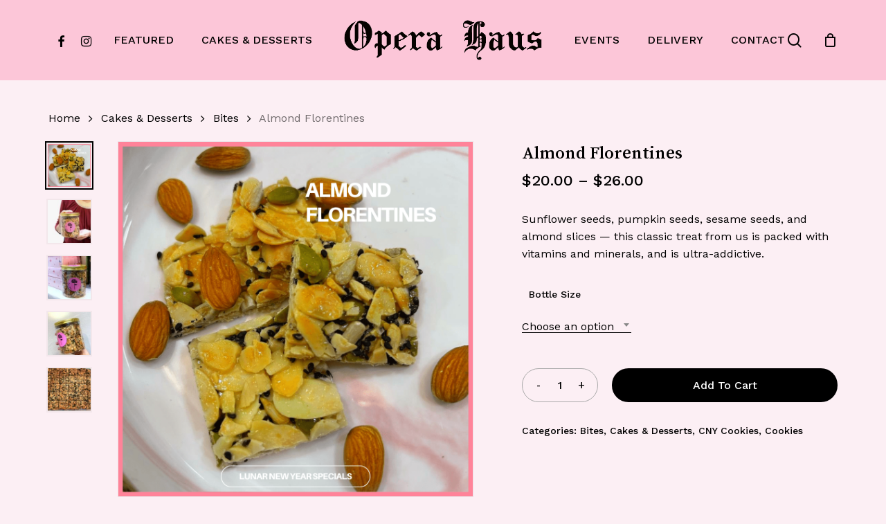

--- FILE ---
content_type: text/html; charset=UTF-8
request_url: https://operahaus.com.sg/product/almond-florentines/
body_size: 31821
content:
<!doctype html>
<html lang="en-US" class="no-js">
<head>
	<meta charset="UTF-8">
	<meta name="viewport" content="width=device-width, initial-scale=1, maximum-scale=1, user-scalable=0" /><meta name='robots' content='index, follow, max-image-preview:large, max-snippet:-1, max-video-preview:-1' />
	<style>img:is([sizes="auto" i], [sizes^="auto," i]) { contain-intrinsic-size: 3000px 1500px }</style>
	
	<!-- This site is optimized with the Yoast SEO plugin v21.7 - https://yoast.com/wordpress/plugins/seo/ -->
	<title>Almond Florentines - Opera Haus</title>
	<link rel="canonical" href="https://operahaus.com.sg/product/almond-florentines/" />
	<meta property="og:locale" content="en_US" />
	<meta property="og:type" content="article" />
	<meta property="og:title" content="Almond Florentines - Opera Haus" />
	<meta property="og:description" content="Sunflower seeds, pumpkin seeds, sesame seeds, and almond slices — this classic treat from us is packed with vitamins and minerals, and is ultra-addictive." />
	<meta property="og:url" content="https://operahaus.com.sg/product/almond-florentines/" />
	<meta property="og:site_name" content="Opera Haus" />
	<meta property="article:modified_time" content="2023-01-13T14:14:53+00:00" />
	<meta property="og:image" content="https://operahaus.com.sg/wp-content/uploads/2023/01/6.png" />
	<meta property="og:image:width" content="1080" />
	<meta property="og:image:height" content="1080" />
	<meta property="og:image:type" content="image/png" />
	<meta name="twitter:card" content="summary_large_image" />
	<script type="application/ld+json" class="yoast-schema-graph">{"@context":"https://schema.org","@graph":[{"@type":"WebPage","@id":"https://operahaus.com.sg/product/almond-florentines/","url":"https://operahaus.com.sg/product/almond-florentines/","name":"Almond Florentines - Opera Haus","isPartOf":{"@id":"https://operahaus.com.sg/#website"},"primaryImageOfPage":{"@id":"https://operahaus.com.sg/product/almond-florentines/#primaryimage"},"image":{"@id":"https://operahaus.com.sg/product/almond-florentines/#primaryimage"},"thumbnailUrl":"https://operahaus.com.sg/wp-content/uploads/2023/01/6.png","datePublished":"2022-01-23T04:23:52+00:00","dateModified":"2023-01-13T14:14:53+00:00","breadcrumb":{"@id":"https://operahaus.com.sg/product/almond-florentines/#breadcrumb"},"inLanguage":"en-US","potentialAction":[{"@type":"ReadAction","target":["https://operahaus.com.sg/product/almond-florentines/"]}]},{"@type":"ImageObject","inLanguage":"en-US","@id":"https://operahaus.com.sg/product/almond-florentines/#primaryimage","url":"https://operahaus.com.sg/wp-content/uploads/2023/01/6.png","contentUrl":"https://operahaus.com.sg/wp-content/uploads/2023/01/6.png","width":1080,"height":1080},{"@type":"BreadcrumbList","@id":"https://operahaus.com.sg/product/almond-florentines/#breadcrumb","itemListElement":[{"@type":"ListItem","position":1,"name":"Home","item":"https://operahaus.com.sg/"},{"@type":"ListItem","position":2,"name":"Shop","item":"https://operahaus.com.sg/shop/"},{"@type":"ListItem","position":3,"name":"Almond Florentines"}]},{"@type":"WebSite","@id":"https://operahaus.com.sg/#website","url":"https://operahaus.com.sg/","name":"Opera Haus","description":"Desserts are a love language.","potentialAction":[{"@type":"SearchAction","target":{"@type":"EntryPoint","urlTemplate":"https://operahaus.com.sg/?s={search_term_string}"},"query-input":"required name=search_term_string"}],"inLanguage":"en-US"}]}</script>
	<!-- / Yoast SEO plugin. -->


<link rel='dns-prefetch' href='//fonts.googleapis.com' />
<link rel="alternate" type="application/rss+xml" title="Opera Haus &raquo; Feed" href="https://operahaus.com.sg/feed/" />
<link rel="alternate" type="application/rss+xml" title="Opera Haus &raquo; Comments Feed" href="https://operahaus.com.sg/comments/feed/" />
<link rel="preload" href="https://operahaus.com.sg/wp-content/themes/salient/css/fonts/icomoon.woff?v=1.6" as="font" type="font/woff" crossorigin="anonymous">
<style id='classic-theme-styles-inline-css' type='text/css'>
/*! This file is auto-generated */
.wp-block-button__link{color:#fff;background-color:#32373c;border-radius:9999px;box-shadow:none;text-decoration:none;padding:calc(.667em + 2px) calc(1.333em + 2px);font-size:1.125em}.wp-block-file__button{background:#32373c;color:#fff;text-decoration:none}
</style>
<style id='global-styles-inline-css' type='text/css'>
:root{--wp--preset--aspect-ratio--square: 1;--wp--preset--aspect-ratio--4-3: 4/3;--wp--preset--aspect-ratio--3-4: 3/4;--wp--preset--aspect-ratio--3-2: 3/2;--wp--preset--aspect-ratio--2-3: 2/3;--wp--preset--aspect-ratio--16-9: 16/9;--wp--preset--aspect-ratio--9-16: 9/16;--wp--preset--color--black: #000000;--wp--preset--color--cyan-bluish-gray: #abb8c3;--wp--preset--color--white: #ffffff;--wp--preset--color--pale-pink: #f78da7;--wp--preset--color--vivid-red: #cf2e2e;--wp--preset--color--luminous-vivid-orange: #ff6900;--wp--preset--color--luminous-vivid-amber: #fcb900;--wp--preset--color--light-green-cyan: #7bdcb5;--wp--preset--color--vivid-green-cyan: #00d084;--wp--preset--color--pale-cyan-blue: #8ed1fc;--wp--preset--color--vivid-cyan-blue: #0693e3;--wp--preset--color--vivid-purple: #9b51e0;--wp--preset--gradient--vivid-cyan-blue-to-vivid-purple: linear-gradient(135deg,rgba(6,147,227,1) 0%,rgb(155,81,224) 100%);--wp--preset--gradient--light-green-cyan-to-vivid-green-cyan: linear-gradient(135deg,rgb(122,220,180) 0%,rgb(0,208,130) 100%);--wp--preset--gradient--luminous-vivid-amber-to-luminous-vivid-orange: linear-gradient(135deg,rgba(252,185,0,1) 0%,rgba(255,105,0,1) 100%);--wp--preset--gradient--luminous-vivid-orange-to-vivid-red: linear-gradient(135deg,rgba(255,105,0,1) 0%,rgb(207,46,46) 100%);--wp--preset--gradient--very-light-gray-to-cyan-bluish-gray: linear-gradient(135deg,rgb(238,238,238) 0%,rgb(169,184,195) 100%);--wp--preset--gradient--cool-to-warm-spectrum: linear-gradient(135deg,rgb(74,234,220) 0%,rgb(151,120,209) 20%,rgb(207,42,186) 40%,rgb(238,44,130) 60%,rgb(251,105,98) 80%,rgb(254,248,76) 100%);--wp--preset--gradient--blush-light-purple: linear-gradient(135deg,rgb(255,206,236) 0%,rgb(152,150,240) 100%);--wp--preset--gradient--blush-bordeaux: linear-gradient(135deg,rgb(254,205,165) 0%,rgb(254,45,45) 50%,rgb(107,0,62) 100%);--wp--preset--gradient--luminous-dusk: linear-gradient(135deg,rgb(255,203,112) 0%,rgb(199,81,192) 50%,rgb(65,88,208) 100%);--wp--preset--gradient--pale-ocean: linear-gradient(135deg,rgb(255,245,203) 0%,rgb(182,227,212) 50%,rgb(51,167,181) 100%);--wp--preset--gradient--electric-grass: linear-gradient(135deg,rgb(202,248,128) 0%,rgb(113,206,126) 100%);--wp--preset--gradient--midnight: linear-gradient(135deg,rgb(2,3,129) 0%,rgb(40,116,252) 100%);--wp--preset--font-size--small: 13px;--wp--preset--font-size--medium: 20px;--wp--preset--font-size--large: 36px;--wp--preset--font-size--x-large: 42px;--wp--preset--spacing--20: 0.44rem;--wp--preset--spacing--30: 0.67rem;--wp--preset--spacing--40: 1rem;--wp--preset--spacing--50: 1.5rem;--wp--preset--spacing--60: 2.25rem;--wp--preset--spacing--70: 3.38rem;--wp--preset--spacing--80: 5.06rem;--wp--preset--shadow--natural: 6px 6px 9px rgba(0, 0, 0, 0.2);--wp--preset--shadow--deep: 12px 12px 50px rgba(0, 0, 0, 0.4);--wp--preset--shadow--sharp: 6px 6px 0px rgba(0, 0, 0, 0.2);--wp--preset--shadow--outlined: 6px 6px 0px -3px rgba(255, 255, 255, 1), 6px 6px rgba(0, 0, 0, 1);--wp--preset--shadow--crisp: 6px 6px 0px rgba(0, 0, 0, 1);}:where(.is-layout-flex){gap: 0.5em;}:where(.is-layout-grid){gap: 0.5em;}body .is-layout-flex{display: flex;}.is-layout-flex{flex-wrap: wrap;align-items: center;}.is-layout-flex > :is(*, div){margin: 0;}body .is-layout-grid{display: grid;}.is-layout-grid > :is(*, div){margin: 0;}:where(.wp-block-columns.is-layout-flex){gap: 2em;}:where(.wp-block-columns.is-layout-grid){gap: 2em;}:where(.wp-block-post-template.is-layout-flex){gap: 1.25em;}:where(.wp-block-post-template.is-layout-grid){gap: 1.25em;}.has-black-color{color: var(--wp--preset--color--black) !important;}.has-cyan-bluish-gray-color{color: var(--wp--preset--color--cyan-bluish-gray) !important;}.has-white-color{color: var(--wp--preset--color--white) !important;}.has-pale-pink-color{color: var(--wp--preset--color--pale-pink) !important;}.has-vivid-red-color{color: var(--wp--preset--color--vivid-red) !important;}.has-luminous-vivid-orange-color{color: var(--wp--preset--color--luminous-vivid-orange) !important;}.has-luminous-vivid-amber-color{color: var(--wp--preset--color--luminous-vivid-amber) !important;}.has-light-green-cyan-color{color: var(--wp--preset--color--light-green-cyan) !important;}.has-vivid-green-cyan-color{color: var(--wp--preset--color--vivid-green-cyan) !important;}.has-pale-cyan-blue-color{color: var(--wp--preset--color--pale-cyan-blue) !important;}.has-vivid-cyan-blue-color{color: var(--wp--preset--color--vivid-cyan-blue) !important;}.has-vivid-purple-color{color: var(--wp--preset--color--vivid-purple) !important;}.has-black-background-color{background-color: var(--wp--preset--color--black) !important;}.has-cyan-bluish-gray-background-color{background-color: var(--wp--preset--color--cyan-bluish-gray) !important;}.has-white-background-color{background-color: var(--wp--preset--color--white) !important;}.has-pale-pink-background-color{background-color: var(--wp--preset--color--pale-pink) !important;}.has-vivid-red-background-color{background-color: var(--wp--preset--color--vivid-red) !important;}.has-luminous-vivid-orange-background-color{background-color: var(--wp--preset--color--luminous-vivid-orange) !important;}.has-luminous-vivid-amber-background-color{background-color: var(--wp--preset--color--luminous-vivid-amber) !important;}.has-light-green-cyan-background-color{background-color: var(--wp--preset--color--light-green-cyan) !important;}.has-vivid-green-cyan-background-color{background-color: var(--wp--preset--color--vivid-green-cyan) !important;}.has-pale-cyan-blue-background-color{background-color: var(--wp--preset--color--pale-cyan-blue) !important;}.has-vivid-cyan-blue-background-color{background-color: var(--wp--preset--color--vivid-cyan-blue) !important;}.has-vivid-purple-background-color{background-color: var(--wp--preset--color--vivid-purple) !important;}.has-black-border-color{border-color: var(--wp--preset--color--black) !important;}.has-cyan-bluish-gray-border-color{border-color: var(--wp--preset--color--cyan-bluish-gray) !important;}.has-white-border-color{border-color: var(--wp--preset--color--white) !important;}.has-pale-pink-border-color{border-color: var(--wp--preset--color--pale-pink) !important;}.has-vivid-red-border-color{border-color: var(--wp--preset--color--vivid-red) !important;}.has-luminous-vivid-orange-border-color{border-color: var(--wp--preset--color--luminous-vivid-orange) !important;}.has-luminous-vivid-amber-border-color{border-color: var(--wp--preset--color--luminous-vivid-amber) !important;}.has-light-green-cyan-border-color{border-color: var(--wp--preset--color--light-green-cyan) !important;}.has-vivid-green-cyan-border-color{border-color: var(--wp--preset--color--vivid-green-cyan) !important;}.has-pale-cyan-blue-border-color{border-color: var(--wp--preset--color--pale-cyan-blue) !important;}.has-vivid-cyan-blue-border-color{border-color: var(--wp--preset--color--vivid-cyan-blue) !important;}.has-vivid-purple-border-color{border-color: var(--wp--preset--color--vivid-purple) !important;}.has-vivid-cyan-blue-to-vivid-purple-gradient-background{background: var(--wp--preset--gradient--vivid-cyan-blue-to-vivid-purple) !important;}.has-light-green-cyan-to-vivid-green-cyan-gradient-background{background: var(--wp--preset--gradient--light-green-cyan-to-vivid-green-cyan) !important;}.has-luminous-vivid-amber-to-luminous-vivid-orange-gradient-background{background: var(--wp--preset--gradient--luminous-vivid-amber-to-luminous-vivid-orange) !important;}.has-luminous-vivid-orange-to-vivid-red-gradient-background{background: var(--wp--preset--gradient--luminous-vivid-orange-to-vivid-red) !important;}.has-very-light-gray-to-cyan-bluish-gray-gradient-background{background: var(--wp--preset--gradient--very-light-gray-to-cyan-bluish-gray) !important;}.has-cool-to-warm-spectrum-gradient-background{background: var(--wp--preset--gradient--cool-to-warm-spectrum) !important;}.has-blush-light-purple-gradient-background{background: var(--wp--preset--gradient--blush-light-purple) !important;}.has-blush-bordeaux-gradient-background{background: var(--wp--preset--gradient--blush-bordeaux) !important;}.has-luminous-dusk-gradient-background{background: var(--wp--preset--gradient--luminous-dusk) !important;}.has-pale-ocean-gradient-background{background: var(--wp--preset--gradient--pale-ocean) !important;}.has-electric-grass-gradient-background{background: var(--wp--preset--gradient--electric-grass) !important;}.has-midnight-gradient-background{background: var(--wp--preset--gradient--midnight) !important;}.has-small-font-size{font-size: var(--wp--preset--font-size--small) !important;}.has-medium-font-size{font-size: var(--wp--preset--font-size--medium) !important;}.has-large-font-size{font-size: var(--wp--preset--font-size--large) !important;}.has-x-large-font-size{font-size: var(--wp--preset--font-size--x-large) !important;}
:where(.wp-block-post-template.is-layout-flex){gap: 1.25em;}:where(.wp-block-post-template.is-layout-grid){gap: 1.25em;}
:where(.wp-block-columns.is-layout-flex){gap: 2em;}:where(.wp-block-columns.is-layout-grid){gap: 2em;}
:root :where(.wp-block-pullquote){font-size: 1.5em;line-height: 1.6;}
</style>
<link rel='stylesheet' id='uaf_client_css-css' href='https://operahaus.com.sg/wp-content/uploads/useanyfont/uaf.css?ver=1769442732' type='text/css' media='all' />
<link rel='stylesheet' id='photoswipe-css' href='https://operahaus.com.sg/wp-content/plugins/woocommerce/assets/css/photoswipe/photoswipe.min.css?ver=8.4.2' type='text/css' media='all' />
<link rel='stylesheet' id='photoswipe-default-skin-css' href='https://operahaus.com.sg/wp-content/plugins/woocommerce/assets/css/photoswipe/default-skin/default-skin.min.css?ver=8.4.2' type='text/css' media='all' />
<link rel='stylesheet' id='woocommerce-layout-css' href='https://operahaus.com.sg/wp-content/plugins/woocommerce/assets/css/woocommerce-layout.css?ver=8.4.2' type='text/css' media='all' />
<link rel='stylesheet' id='woocommerce-smallscreen-css' href='https://operahaus.com.sg/wp-content/plugins/woocommerce/assets/css/woocommerce-smallscreen.css?ver=8.4.2' type='text/css' media='only screen and (max-width: 768px)' />
<link rel='stylesheet' id='woocommerce-general-css' href='https://operahaus.com.sg/wp-content/plugins/woocommerce/assets/css/woocommerce.css?ver=8.4.2' type='text/css' media='all' />
<style id='woocommerce-inline-inline-css' type='text/css'>
.woocommerce form .form-row .required { visibility: visible; }
</style>
<link rel='stylesheet' id='wooco-frontend-css' href='https://operahaus.com.sg/wp-content/plugins/wpc-composite-products/assets/css/frontend.css?ver=7.1.7' type='text/css' media='all' />
<link rel='stylesheet' id='woosb-frontend-css' href='https://operahaus.com.sg/wp-content/plugins/woo-product-bundle/assets/css/frontend.css?ver=7.3.4' type='text/css' media='all' />
<link rel='stylesheet' id='font-awesome-css' href='https://operahaus.com.sg/wp-content/themes/salient/css/font-awesome.min.css?ver=4.7.1' type='text/css' media='all' />
<link rel='stylesheet' id='salient-grid-system-css' href='https://operahaus.com.sg/wp-content/themes/salient/css/build/grid-system.css?ver=16.1.2' type='text/css' media='all' />
<link rel='stylesheet' id='main-styles-css' href='https://operahaus.com.sg/wp-content/themes/salient/css/build/style.css?ver=16.1.2' type='text/css' media='all' />
<link rel='stylesheet' id='nectar-header-layout-centered-logo-between-menu-css' href='https://operahaus.com.sg/wp-content/themes/salient/css/build/header/header-layout-centered-logo-between-menu.css?ver=16.1.2' type='text/css' media='all' />
<link rel='stylesheet' id='nectar-element-scrolling-text-css' href='https://operahaus.com.sg/wp-content/themes/salient/css/build/elements/element-scrolling-text.css?ver=16.1.2' type='text/css' media='all' />
<link rel='stylesheet' id='nectar-element-wpb-column-border-css' href='https://operahaus.com.sg/wp-content/themes/salient/css/build/elements/element-wpb-column-border.css?ver=16.1.2' type='text/css' media='all' />
<link rel='stylesheet' id='nectar-wpforms-css' href='https://operahaus.com.sg/wp-content/themes/salient/css/build/third-party/wpforms.css?ver=16.1.2' type='text/css' media='all' />
<link rel='stylesheet' id='nectar_default_font_open_sans-css' href='https://fonts.googleapis.com/css?family=Open+Sans%3A300%2C400%2C600%2C700&#038;subset=latin%2Clatin-ext&#038;display=swap' type='text/css' media='all' />
<link rel='stylesheet' id='responsive-css' href='https://operahaus.com.sg/wp-content/themes/salient/css/build/responsive.css?ver=16.1.2' type='text/css' media='all' />
<link rel='stylesheet' id='nectar-product-style-minimal-css' href='https://operahaus.com.sg/wp-content/themes/salient/css/build/third-party/woocommerce/product-style-minimal.css?ver=16.1.2' type='text/css' media='all' />
<link rel='stylesheet' id='woocommerce-css' href='https://operahaus.com.sg/wp-content/themes/salient/css/build/woocommerce.css?ver=16.1.2' type='text/css' media='all' />
<link rel='stylesheet' id='nectar-woocommerce-single-css' href='https://operahaus.com.sg/wp-content/themes/salient/css/build/third-party/woocommerce/product-single.css?ver=16.1.2' type='text/css' media='all' />
<link rel='stylesheet' id='nectar-element-product-carousel-css' href='https://operahaus.com.sg/wp-content/themes/salient/css/build/elements/element-product-carousel.css?ver=16.1.2' type='text/css' media='all' />
<link rel='stylesheet' id='nectar-flickity-css' href='https://operahaus.com.sg/wp-content/themes/salient/css/build/plugins/flickity.css?ver=16.1.2' type='text/css' media='all' />
<link rel='stylesheet' id='select2-css' href='https://operahaus.com.sg/wp-content/plugins/woocommerce/assets/css/select2.css?ver=8.4.2' type='text/css' media='all' />
<link rel='stylesheet' id='skin-material-css' href='https://operahaus.com.sg/wp-content/themes/salient/css/build/skin-material.css?ver=16.1.2' type='text/css' media='all' />
<link rel='stylesheet' id='salient-wp-menu-dynamic-css' href='https://operahaus.com.sg/wp-content/uploads/salient/menu-dynamic.css?ver=34959' type='text/css' media='all' />
<link rel='stylesheet' id='dynamic-css-css' href='https://operahaus.com.sg/wp-content/themes/salient/css/salient-dynamic-styles.css?ver=17978' type='text/css' media='all' />
<style id='dynamic-css-inline-css' type='text/css'>
#header-space{background-color:#fceff4}@media only screen and (min-width:1000px){body #ajax-content-wrap.no-scroll{min-height:calc(100vh - 116px);height:calc(100vh - 116px)!important;}}@media only screen and (min-width:1000px){#page-header-wrap.fullscreen-header,#page-header-wrap.fullscreen-header #page-header-bg,html:not(.nectar-box-roll-loaded) .nectar-box-roll > #page-header-bg.fullscreen-header,.nectar_fullscreen_zoom_recent_projects,#nectar_fullscreen_rows:not(.afterLoaded) > div{height:calc(100vh - 115px);}.wpb_row.vc_row-o-full-height.top-level,.wpb_row.vc_row-o-full-height.top-level > .col.span_12{min-height:calc(100vh - 115px);}html:not(.nectar-box-roll-loaded) .nectar-box-roll > #page-header-bg.fullscreen-header{top:116px;}.nectar-slider-wrap[data-fullscreen="true"]:not(.loaded),.nectar-slider-wrap[data-fullscreen="true"]:not(.loaded) .swiper-container{height:calc(100vh - 114px)!important;}.admin-bar .nectar-slider-wrap[data-fullscreen="true"]:not(.loaded),.admin-bar .nectar-slider-wrap[data-fullscreen="true"]:not(.loaded) .swiper-container{height:calc(100vh - 114px - 32px)!important;}}.admin-bar[class*="page-template-template-no-header"] .wpb_row.vc_row-o-full-height.top-level,.admin-bar[class*="page-template-template-no-header"] .wpb_row.vc_row-o-full-height.top-level > .col.span_12{min-height:calc(100vh - 32px);}body[class*="page-template-template-no-header"] .wpb_row.vc_row-o-full-height.top-level,body[class*="page-template-template-no-header"] .wpb_row.vc_row-o-full-height.top-level > .col.span_12{min-height:100vh;}@media only screen and (max-width:999px){.using-mobile-browser #nectar_fullscreen_rows:not(.afterLoaded):not([data-mobile-disable="on"]) > div{height:calc(100vh - 100px);}.using-mobile-browser .wpb_row.vc_row-o-full-height.top-level,.using-mobile-browser .wpb_row.vc_row-o-full-height.top-level > .col.span_12,[data-permanent-transparent="1"].using-mobile-browser .wpb_row.vc_row-o-full-height.top-level,[data-permanent-transparent="1"].using-mobile-browser .wpb_row.vc_row-o-full-height.top-level > .col.span_12{min-height:calc(100vh - 100px);}html:not(.nectar-box-roll-loaded) .nectar-box-roll > #page-header-bg.fullscreen-header,.nectar_fullscreen_zoom_recent_projects,.nectar-slider-wrap[data-fullscreen="true"]:not(.loaded),.nectar-slider-wrap[data-fullscreen="true"]:not(.loaded) .swiper-container,#nectar_fullscreen_rows:not(.afterLoaded):not([data-mobile-disable="on"]) > div{height:calc(100vh - 47px);}.wpb_row.vc_row-o-full-height.top-level,.wpb_row.vc_row-o-full-height.top-level > .col.span_12{min-height:calc(100vh - 47px);}body[data-transparent-header="false"] #ajax-content-wrap.no-scroll{min-height:calc(100vh - 47px);height:calc(100vh - 47px);}}.woocommerce ul.products li.product.material,.woocommerce-page ul.products li.product.material{background-color:#ffffff;}.woocommerce ul.products li.product.minimal .product-wrap,.woocommerce ul.products li.product.minimal .background-color-expand,.woocommerce-page ul.products li.product.minimal .product-wrap,.woocommerce-page ul.products li.product.minimal .background-color-expand{background-color:#ffffff;}body .container-wrap .wpb_row[data-column-margin="none"]:not(.full-width-section):not(.full-width-content){margin-bottom:0;}body .container-wrap .vc_row-fluid[data-column-margin="none"] > .span_12,body .container-wrap .vc_row-fluid[data-column-margin="none"] .full-page-inner > .container > .span_12,body .container-wrap .vc_row-fluid[data-column-margin="none"] .full-page-inner > .span_12{margin-left:0;margin-right:0;}body .container-wrap .vc_row-fluid[data-column-margin="none"] .wpb_column:not(.child_column),body .container-wrap .inner_row[data-column-margin="none"] .child_column{padding-left:0;padding-right:0;}body .container-wrap .vc_row-fluid[data-column-margin="70px"] > .span_12,body .container-wrap .vc_row-fluid[data-column-margin="70px"] .full-page-inner > .container > .span_12,body .container-wrap .vc_row-fluid[data-column-margin="70px"] .full-page-inner > .span_12{margin-left:-35px;margin-right:-35px;}body .container-wrap .vc_row-fluid[data-column-margin="70px"] .wpb_column:not(.child_column),body .container-wrap .inner_row[data-column-margin="70px"] .child_column{padding-left:35px;padding-right:35px;}.container-wrap .vc_row-fluid[data-column-margin="70px"].full-width-content > .span_12,.container-wrap .vc_row-fluid[data-column-margin="70px"].full-width-content .full-page-inner > .span_12{margin-left:0;margin-right:0;padding-left:35px;padding-right:35px;}.single-portfolio #full_width_portfolio .vc_row-fluid[data-column-margin="70px"].full-width-content > .span_12{padding-right:35px;}@media only screen and (max-width:999px) and (min-width:691px){.vc_row-fluid[data-column-margin="70px"] > .span_12 > .one-fourths:not([class*="vc_col-xs-"]),.vc_row-fluid .vc_row-fluid.inner_row[data-column-margin="70px"] > .span_12 > .one-fourths:not([class*="vc_col-xs-"]){margin-bottom:70px;}}body .container-wrap .vc_row-fluid[data-column-margin="90px"] > .span_12,body .container-wrap .vc_row-fluid[data-column-margin="90px"] .full-page-inner > .container > .span_12,body .container-wrap .vc_row-fluid[data-column-margin="90px"] .full-page-inner > .span_12{margin-left:-45px;margin-right:-45px;}body .container-wrap .vc_row-fluid[data-column-margin="90px"] .wpb_column:not(.child_column),body .container-wrap .inner_row[data-column-margin="90px"] .child_column{padding-left:45px;padding-right:45px;}.container-wrap .vc_row-fluid[data-column-margin="90px"].full-width-content > .span_12,.container-wrap .vc_row-fluid[data-column-margin="90px"].full-width-content .full-page-inner > .span_12{margin-left:0;margin-right:0;padding-left:45px;padding-right:45px;}.single-portfolio #full_width_portfolio .vc_row-fluid[data-column-margin="90px"].full-width-content > .span_12{padding-right:45px;}@media only screen and (max-width:999px) and (min-width:691px){.vc_row-fluid[data-column-margin="90px"] > .span_12 > .one-fourths:not([class*="vc_col-xs-"]),.vc_row-fluid .vc_row-fluid.inner_row[data-column-margin="90px"] > .span_12 > .one-fourths:not([class*="vc_col-xs-"]){margin-bottom:90px;}}.col.padding-10-percent > .vc_column-inner,.col.padding-10-percent > .n-sticky > .vc_column-inner{padding:calc(600px * 0.10);}@media only screen and (max-width:690px){.col.padding-10-percent > .vc_column-inner,.col.padding-10-percent > .n-sticky > .vc_column-inner{padding:calc(100vw * 0.10);}}@media only screen and (min-width:1000px){.col.padding-10-percent > .vc_column-inner,.col.padding-10-percent > .n-sticky > .vc_column-inner{padding:calc((100vw - 180px) * 0.10);}.column_container:not(.vc_col-sm-12) .col.padding-10-percent > .vc_column-inner{padding:calc((100vw - 180px) * 0.05);}}@media only screen and (min-width:1425px){.col.padding-10-percent > .vc_column-inner{padding:calc(1245px * 0.10);}.column_container:not(.vc_col-sm-12) .col.padding-10-percent > .vc_column-inner{padding:calc(1245px * 0.05);}}.full-width-content .col.padding-10-percent > .vc_column-inner{padding:calc(100vw * 0.10);}@media only screen and (max-width:999px){.full-width-content .col.padding-10-percent > .vc_column-inner{padding:calc(100vw * 0.10);}}@media only screen and (min-width:1000px){.full-width-content .column_container:not(.vc_col-sm-12) .col.padding-10-percent > .vc_column-inner{padding:calc(100vw * 0.05);}}body #ajax-content-wrap .col[data-padding-pos="right"] > .vc_column-inner,#ajax-content-wrap .col[data-padding-pos="right"] > .n-sticky > .vc_column-inner{padding-left:0;padding-top:0;padding-bottom:0}body #ajax-content-wrap .col[data-padding-pos="left"] > .vc_column-inner,#ajax-content-wrap .col[data-padding-pos="left"] > .n-sticky > .vc_column-inner{padding-right:0;padding-top:0;padding-bottom:0}.wpb_column.border_left_desktop_1px > .vc_column-inner,.wpb_column.border_left_desktop_1px > .n-sticky > .vc_column-inner{border-left-width:1px;}.wpb_column.border_color_5e5e5e > .vc_column-inner,.wpb_column.border_color_5e5e5e > .n-sticky > .vc_column-inner{border-color:#5e5e5e;}.wpb_column.border_style_solid > .vc_column-inner,.wpb_column.border_style_solid > .n-sticky > .vc_column-inner{border-style:solid;}.wpb_column.border_top_desktop_1px > .vc_column-inner,.wpb_column.border_top_desktop_1px > .n-sticky > .vc_column-inner{border-top-width:1px;}.nectar-scrolling-text[data-style="text_outline"] a{color:inherit;}.nectar-scrolling-text[data-style="text_outline"] a:hover em{-webkit-text-fill-color:initial;-webkit-text-stroke-width:0;}.nectar-scrolling-text[data-style="text_outline"] em,.nectar-scrolling-text[data-style="text_outline"] i{font-style:normal;font-family:inherit;}.nectar-scrolling-text[data-style="text_outline"] em,.nectar-scrolling-text[data-style="text_outline"] i{-webkit-text-stroke-color:inherit;-webkit-text-fill-color:rgba(0,0,0,0);}.nectar-scrolling-text[data-style="text_outline"][data-outline-thickness="thin"] em,.nectar-scrolling-text[data-style="text_outline"][data-outline-thickness="thin"] i{-webkit-text-stroke-width:.015em;}.nectar-scrolling-text.has-custom-divider .nectar-scrolling-text-inner__text-chunk > *{display:flex;align-items:center;}@media only screen and (min-width:1000px){.nectar-scrolling-text.font_size_11vh .nectar-scrolling-text-inner *{font-size:11vh;line-height:1em;}}@media only screen and (max-width:999px){.wpb_row .wpb_column.border_top_tablet_0px > .vc_column-inner{border-top-width:0;}}@media only screen and (max-width:999px){.wpb_row .wpb_column.border_top_tablet_1px > .vc_column-inner{border-top-width:1px;}}@media only screen and (max-width:999px){.vc_row.inner_row.top_padding_tablet_15pct{padding-top:15%!important;}}@media only screen and (max-width:999px){.vc_row.inner_row.bottom_padding_tablet_10pct{padding-bottom:10%!important;}}@media only screen and (max-width:999px){.vc_row.inner_row.top_padding_tablet_0px{padding-top:0!important;}}@media only screen and (max-width:999px){.wpb_row .wpb_column.border_left_tablet_0px > .vc_column-inner{border-left-width:0;}}@media only screen and (max-width:999px){.nectar-cta.display_tablet_inherit{display:inherit;}}@media only screen and (max-width:999px){.nectar-scrolling-text.font_size_mobile_8vh .nectar-scrolling-text-inner *{font-size:8vh;line-height:1.1em;}}@media only screen and (max-width:690px){.nectar-cta.display_phone_inherit{display:inherit;}}@media only screen and (max-width:690px){.wpb_row .wpb_column.border_left_phone_0px > .vc_column-inner{border-left-width:0;}}@media only screen and (max-width:690px){.wpb_row .wpb_column.border_top_phone_1px > .vc_column-inner{border-top-width:1px;}}@media only screen and (max-width:690px){.wpb_row .wpb_column.border_top_phone_0px > .vc_column-inner{border-top-width:0;}}@media only screen and (max-width:690px){.wpb_column.child_column.top_margin_phone_30px{margin-top:30px!important;}}.screen-reader-text,.nectar-skip-to-content:not(:focus){border:0;clip:rect(1px,1px,1px,1px);clip-path:inset(50%);height:1px;margin:-1px;overflow:hidden;padding:0;position:absolute!important;width:1px;word-wrap:normal!important;}.row .col img:not([srcset]){width:auto;}.row .col img.img-with-animation.nectar-lazy:not([srcset]){width:100%;}
.post_count {
	display: none;
}

.nectar-social.fixed.visible {
    display: none;
}
</style>
<link rel='stylesheet' id='redux-google-fonts-salient_redux-css' href='https://fonts.googleapis.com/css?family=Work+Sans%3A500%2C400%7CSong+Myung%3A400%7CCastoro%3A400&#038;subset=latin&#038;display=swap&#038;ver=6.8.1' type='text/css' media='all' />
<link rel='stylesheet' id='gpls_woo_rfq_css-css' href='https://operahaus.com.sg/wp-content/plugins/woo-rfq-for-woocommerce/gpls_assets/css/gpls_woo_rfq.css?ver=53877' type='text/css' media='all' />
<script type="text/template" id="tmpl-variation-template">
	<div class="woocommerce-variation-description">{{{ data.variation.variation_description }}}</div>
	<div class="woocommerce-variation-price">{{{ data.variation.price_html }}}</div>
	<div class="woocommerce-variation-availability">{{{ data.variation.availability_html }}}</div>
</script>
<script type="text/template" id="tmpl-unavailable-variation-template">
	<p>Sorry, this product is unavailable. Please choose a different combination.</p>
</script>
<script type="text/javascript" src="https://operahaus.com.sg/wp-includes/js/jquery/jquery.min.js?ver=3.7.1" id="jquery-core-js"></script>
<script type="text/javascript" src="https://operahaus.com.sg/wp-includes/js/jquery/jquery-migrate.min.js?ver=3.4.1" id="jquery-migrate-js"></script>
<script type="text/javascript" src="https://operahaus.com.sg/wp-content/plugins/woocommerce/assets/js/jquery-blockui/jquery.blockUI.min.js?ver=2.7.0-wc.8.4.2" id="jquery-blockui-js" defer="defer" data-wp-strategy="defer"></script>
<script type="text/javascript" id="wc-add-to-cart-js-extra">
/* <![CDATA[ */
var wc_add_to_cart_params = {"ajax_url":"\/wp-admin\/admin-ajax.php","wc_ajax_url":"\/?wc-ajax=%%endpoint%%","i18n_view_cart":"View cart","cart_url":"https:\/\/operahaus.com.sg\/cart\/","is_cart":"","cart_redirect_after_add":"no"};
/* ]]> */
</script>
<script type="text/javascript" src="https://operahaus.com.sg/wp-content/plugins/woocommerce/assets/js/frontend/add-to-cart.min.js?ver=8.4.2" id="wc-add-to-cart-js" defer="defer" data-wp-strategy="defer"></script>
<script type="text/javascript" src="https://operahaus.com.sg/wp-content/plugins/woocommerce/assets/js/zoom/jquery.zoom.min.js?ver=1.7.21-wc.8.4.2" id="zoom-js" defer="defer" data-wp-strategy="defer"></script>
<script type="text/javascript" src="https://operahaus.com.sg/wp-content/plugins/woocommerce/assets/js/photoswipe/photoswipe.min.js?ver=4.1.1-wc.8.4.2" id="photoswipe-js" defer="defer" data-wp-strategy="defer"></script>
<script type="text/javascript" src="https://operahaus.com.sg/wp-content/plugins/woocommerce/assets/js/photoswipe/photoswipe-ui-default.min.js?ver=4.1.1-wc.8.4.2" id="photoswipe-ui-default-js" defer="defer" data-wp-strategy="defer"></script>
<script type="text/javascript" id="wc-single-product-js-extra">
/* <![CDATA[ */
var wc_single_product_params = {"i18n_required_rating_text":"Please select a rating","review_rating_required":"yes","flexslider":{"rtl":false,"animation":"slide","smoothHeight":true,"directionNav":false,"controlNav":"thumbnails","slideshow":false,"animationSpeed":500,"animationLoop":false,"allowOneSlide":false},"zoom_enabled":"1","zoom_options":[],"photoswipe_enabled":"1","photoswipe_options":{"shareEl":false,"closeOnScroll":false,"history":false,"hideAnimationDuration":0,"showAnimationDuration":0},"flexslider_enabled":""};
/* ]]> */
</script>
<script type="text/javascript" src="https://operahaus.com.sg/wp-content/plugins/woocommerce/assets/js/frontend/single-product.min.js?ver=8.4.2" id="wc-single-product-js" defer="defer" data-wp-strategy="defer"></script>
<script type="text/javascript" src="https://operahaus.com.sg/wp-content/plugins/woocommerce/assets/js/js-cookie/js.cookie.min.js?ver=2.1.4-wc.8.4.2" id="js-cookie-js" defer="defer" data-wp-strategy="defer"></script>
<script type="text/javascript" id="woocommerce-js-extra">
/* <![CDATA[ */
var woocommerce_params = {"ajax_url":"\/wp-admin\/admin-ajax.php","wc_ajax_url":"\/?wc-ajax=%%endpoint%%"};
/* ]]> */
</script>
<script type="text/javascript" src="https://operahaus.com.sg/wp-content/plugins/woocommerce/assets/js/frontend/woocommerce.min.js?ver=8.4.2" id="woocommerce-js" defer="defer" data-wp-strategy="defer"></script>
<script type="text/javascript" src="https://operahaus.com.sg/wp-includes/js/underscore.min.js?ver=1.13.7" id="underscore-js"></script>
<script type="text/javascript" id="wp-util-js-extra">
/* <![CDATA[ */
var _wpUtilSettings = {"ajax":{"url":"\/wp-admin\/admin-ajax.php"}};
/* ]]> */
</script>
<script type="text/javascript" src="https://operahaus.com.sg/wp-includes/js/wp-util.min.js?ver=6.8.1" id="wp-util-js"></script>
<script type="text/javascript" id="wc-add-to-cart-variation-js-extra">
/* <![CDATA[ */
var wc_add_to_cart_variation_params = {"wc_ajax_url":"\/?wc-ajax=%%endpoint%%","i18n_no_matching_variations_text":"Sorry, no products matched your selection. Please choose a different combination.","i18n_make_a_selection_text":"Please select some product options before adding this product to your cart.","i18n_unavailable_text":"Sorry, this product is unavailable. Please choose a different combination."};
/* ]]> */
</script>
<script type="text/javascript" src="https://operahaus.com.sg/wp-content/plugins/woocommerce/assets/js/frontend/add-to-cart-variation.min.js?ver=8.4.2" id="wc-add-to-cart-variation-js" defer="defer" data-wp-strategy="defer"></script>
<link rel="https://api.w.org/" href="https://operahaus.com.sg/wp-json/" /><link rel="alternate" title="JSON" type="application/json" href="https://operahaus.com.sg/wp-json/wp/v2/product/2123" /><link rel="EditURI" type="application/rsd+xml" title="RSD" href="https://operahaus.com.sg/xmlrpc.php?rsd" />
<meta name="generator" content="WordPress 6.8.1" />
<meta name="generator" content="WooCommerce 8.4.2" />
<link rel='shortlink' href='https://operahaus.com.sg/?p=2123' />
<link rel="alternate" title="oEmbed (JSON)" type="application/json+oembed" href="https://operahaus.com.sg/wp-json/oembed/1.0/embed?url=https%3A%2F%2Foperahaus.com.sg%2Fproduct%2Falmond-florentines%2F" />
<link rel="alternate" title="oEmbed (XML)" type="text/xml+oembed" href="https://operahaus.com.sg/wp-json/oembed/1.0/embed?url=https%3A%2F%2Foperahaus.com.sg%2Fproduct%2Falmond-florentines%2F&#038;format=xml" />
		<script>
			document.documentElement.className = document.documentElement.className.replace( 'no-js', 'js' );
		</script>
				<style>
			.no-js img.lazyload { display: none; }
			figure.wp-block-image img.lazyloading { min-width: 150px; }
							.lazyload, .lazyloading { opacity: 0; }
				.lazyloaded {
					opacity: 1;
					transition: opacity 400ms;
					transition-delay: 0ms;
				}
					</style>
		<script type="text/javascript"> var root = document.getElementsByTagName( "html" )[0]; root.setAttribute( "class", "js" ); </script>	<noscript><style>.woocommerce-product-gallery{ opacity: 1 !important; }</style></noscript>
	<meta name="generator" content="Powered by WPBakery Page Builder - drag and drop page builder for WordPress."/>
<link rel="icon" href="https://operahaus.com.sg/wp-content/uploads/2021/09/cropped-cropped-ROSELOGO2-min-32x32.png" sizes="32x32" />
<link rel="icon" href="https://operahaus.com.sg/wp-content/uploads/2021/09/cropped-cropped-ROSELOGO2-min-192x192.png" sizes="192x192" />
<link rel="apple-touch-icon" href="https://operahaus.com.sg/wp-content/uploads/2021/09/cropped-cropped-ROSELOGO2-min-180x180.png" />
<meta name="msapplication-TileImage" content="https://operahaus.com.sg/wp-content/uploads/2021/09/cropped-cropped-ROSELOGO2-min-270x270.png" />
<noscript><style> .wpb_animate_when_almost_visible { opacity: 1; }</style></noscript><style id="wpforms-css-vars-root">
				:root {
					--wpforms-field-border-radius: 3px;
--wpforms-field-background-color: #ffffff;
--wpforms-field-border-color: rgba( 0, 0, 0, 0.25 );
--wpforms-field-text-color: rgba( 0, 0, 0, 0.7 );
--wpforms-label-color: rgba( 0, 0, 0, 0.85 );
--wpforms-label-sublabel-color: rgba( 0, 0, 0, 0.55 );
--wpforms-label-error-color: #d63637;
--wpforms-button-border-radius: 3px;
--wpforms-button-background-color: #066aab;
--wpforms-button-text-color: #ffffff;
--wpforms-field-size-input-height: 43px;
--wpforms-field-size-input-spacing: 15px;
--wpforms-field-size-font-size: 16px;
--wpforms-field-size-line-height: 19px;
--wpforms-field-size-padding-h: 14px;
--wpforms-field-size-checkbox-size: 16px;
--wpforms-field-size-sublabel-spacing: 5px;
--wpforms-field-size-icon-size: 1;
--wpforms-label-size-font-size: 16px;
--wpforms-label-size-line-height: 19px;
--wpforms-label-size-sublabel-font-size: 14px;
--wpforms-label-size-sublabel-line-height: 17px;
--wpforms-button-size-font-size: 17px;
--wpforms-button-size-height: 41px;
--wpforms-button-size-padding-h: 15px;
--wpforms-button-size-margin-top: 10px;

				}
			</style></head><body class="wp-singular product-template-default single single-product postid-2123 wp-theme-salient theme-salient woocommerce woocommerce-page woocommerce-no-js material wpb-js-composer js-comp-ver-6.13.1 vc_responsive" data-footer-reveal="false" data-footer-reveal-shadow="none" data-header-format="centered-logo-between-menu" data-body-border="off" data-boxed-style="" data-header-breakpoint="1200" data-dropdown-style="minimal" data-cae="easeOutQuart" data-cad="1500" data-megamenu-width="contained" data-aie="none" data-ls="fancybox" data-apte="standard" data-hhun="0" data-fancy-form-rcs="1" data-form-style="default" data-form-submit="regular" data-is="minimal" data-button-style="rounded_shadow" data-user-account-button="false" data-flex-cols="true" data-col-gap="50px" data-header-inherit-rc="false" data-header-search="true" data-animated-anchors="true" data-ajax-transitions="false" data-full-width-header="false" data-slide-out-widget-area="true" data-slide-out-widget-area-style="slide-out-from-right" data-user-set-ocm="off" data-loading-animation="none" data-bg-header="false" data-responsive="1" data-ext-responsive="true" data-ext-padding="70" data-header-resize="1" data-header-color="custom" data-cart="true" data-remove-m-parallax="" data-remove-m-video-bgs="" data-m-animate="1" data-force-header-trans-color="light" data-smooth-scrolling="0" data-permanent-transparent="false" >
	
	<script type="text/javascript">
	 (function(window, document) {

		 if(navigator.userAgent.match(/(Android|iPod|iPhone|iPad|BlackBerry|IEMobile|Opera Mini)/)) {
			 document.body.className += " using-mobile-browser mobile ";
		 }
		 if(navigator.userAgent.match(/Mac/) && navigator.maxTouchPoints && navigator.maxTouchPoints > 2) {
			document.body.className += " using-ios-device ";
		}

		 if( !("ontouchstart" in window) ) {

			 var body = document.querySelector("body");
			 var winW = window.innerWidth;
			 var bodyW = body.clientWidth;

			 if (winW > bodyW + 4) {
				 body.setAttribute("style", "--scroll-bar-w: " + (winW - bodyW - 4) + "px");
			 } else {
				 body.setAttribute("style", "--scroll-bar-w: 0px");
			 }
		 }

	 })(window, document);
   </script><a href="#ajax-content-wrap" class="nectar-skip-to-content">Skip to main content</a><div class="ocm-effect-wrap"><div class="ocm-effect-wrap-inner">	
	<div id="header-space"  data-header-mobile-fixed='1'></div> 
	
		<div id="header-outer" data-has-menu="true" data-has-buttons="yes" data-header-button_style="default" data-using-pr-menu="true" data-mobile-fixed="1" data-ptnm="false" data-lhe="animated_underline" data-user-set-bg="#fcc7d9" data-format="centered-logo-between-menu" data-permanent-transparent="false" data-megamenu-rt="0" data-remove-fixed="0" data-header-resize="1" data-cart="true" data-transparency-option="" data-box-shadow="small" data-shrink-num="6" data-using-secondary="0" data-using-logo="1" data-logo-height="60" data-m-logo-height="24" data-padding="28" data-full-width="false" data-condense="false" >
		
<div id="search-outer" class="nectar">
	<div id="search">
		<div class="container">
			 <div id="search-box">
				 <div class="inner-wrap">
					 <div class="col span_12">
						  <form role="search" action="https://operahaus.com.sg/" method="GET">
														 <input type="text" name="s" id="s" value="" aria-label="Search" placeholder="Type what you&#039;re looking for" />
							 
						
						<input type="hidden" name="post_type" value="product">						</form>
					</div><!--/span_12-->
				</div><!--/inner-wrap-->
			 </div><!--/search-box-->
			 <div id="close"><a href="#"><span class="screen-reader-text">Close Search</span>
				<span class="close-wrap"> <span class="close-line close-line1"></span> <span class="close-line close-line2"></span> </span>				 </a></div>
		 </div><!--/container-->
	</div><!--/search-->
</div><!--/search-outer-->

<header id="top">
	<div class="container">
		<div class="row">
			<div class="col span_3">
								<a id="logo" href="https://operahaus.com.sg" data-supplied-ml-starting-dark="false" data-supplied-ml-starting="false" data-supplied-ml="false" >
					<img class="stnd skip-lazy dark-version" width="1080" height="225" alt="Opera Haus" src="https://operahaus.com.sg/wp-content/uploads/2021/09/Operablack-min.png"  />				</a>
							</div><!--/span_3-->

			<div class="col span_9 col_last">
									<div class="nectar-mobile-only mobile-header"><div class="inner"></div></div>
									<a class="mobile-search" href="#searchbox"><span class="nectar-icon icon-salient-search" aria-hidden="true"></span><span class="screen-reader-text">search</span></a>
					
						<a id="mobile-cart-link" data-cart-style="slide_in_click" href="https://operahaus.com.sg/cart/"><i class="icon-salient-cart"></i><div class="cart-wrap"><span>0 </span></div></a>
															<div class="slide-out-widget-area-toggle mobile-icon slide-out-from-right" data-custom-color="true" data-icon-animation="simple-transform">
						<div> <a href="#sidewidgetarea" role="button" aria-label="Navigation Menu" aria-expanded="false" class="closed">
							<span class="screen-reader-text">Menu</span><span aria-hidden="true"> <i class="lines-button x2"> <i class="lines"></i> </i> </span>
						</a></div>
					</div>
				
									<nav>
													<ul class="sf-menu">
								<li id="menu-item-1668" class="menu-item menu-item-type-custom menu-item-object-custom menu-item-home nectar-regular-menu-item menu-item-1668"><a href="https://operahaus.com.sg/#featured"><span class="menu-title-text">FEATURED</span></a></li>
<li id="menu-item-1667" class="menu-item menu-item-type-taxonomy menu-item-object-product_cat current-product-ancestor current-menu-parent current-product-parent menu-item-has-children nectar-regular-menu-item megamenu nectar-megamenu-menu-item align-left width-75 menu-item-1667"><a href="https://operahaus.com.sg/product-category/cakes-desserts/"><span class="menu-title-text">CAKES &#038; DESSERTS</span></a>
<ul class="sub-menu">
	<li id="menu-item-1666" class="menu-item menu-item-type-taxonomy menu-item-object-product_cat current-product-ancestor current-menu-parent current-product-parent nectar-regular-menu-item megamenu-column-width-40 megamenu-column-padding-none menu-item-1666"><a href="https://operahaus.com.sg/product-category/cakes-desserts/"><div class="nectar-ext-menu-item style-default"><div class="image-layer-outer hover-zoom-in-slow"><div class="image-layer"></div><div class="color-overlay"></div></div><div class="inner-content"><span class="title inherit-h4"><span class="menu-title-text">View Full Menu</span></span><span class="menu-item-desc">Lovingly handmade to delicious perfection.</span></div></div></a></li>
	<li id="menu-item-1632" class="menu-item menu-item-type-custom menu-item-object-custom menu-item-has-children nectar-regular-menu-item hide-title megamenu-column-padding-35px menu-item-1632"><a href="#"><span class="menu-title-text">Second Column</span><span class="sf-sub-indicator"><i class="fa fa-angle-right icon-in-menu" aria-hidden="true"></i></span></a>
	<ul class="sub-menu">
		<li id="menu-item-1645" class="menu-item menu-item-type-taxonomy menu-item-object-product_cat nectar-regular-menu-item menu-item-1645"><a href="https://operahaus.com.sg/product-category/cakes-desserts/cakes/"><span class="menu-title-text">Cakes</span><small class="item_desc">We’ve got the perfect thing for you.</small></a></li>
		<li id="menu-item-1644" class="menu-item menu-item-type-taxonomy menu-item-object-product_cat current-product-ancestor current-menu-parent current-product-parent nectar-regular-menu-item menu-item-1644"><a href="https://operahaus.com.sg/product-category/cakes-desserts/bites/"><span class="menu-title-text">Bites</span><small class="item_desc">Happiness is found in small, sweet packages.</small></a></li>
		<li id="menu-item-1646" class="menu-item menu-item-type-taxonomy menu-item-object-product_cat nectar-regular-menu-item menu-item-1646"><a href="https://operahaus.com.sg/product-category/cakes-desserts/chocolates/"><span class="menu-title-text">Chocolates</span><small class="item_desc">Opera Haus exclusive handmade flavours.</small></a></li>
	</ul>
</li>
	<li id="menu-item-1633" class="menu-item menu-item-type-custom menu-item-object-custom menu-item-has-children nectar-regular-menu-item hide-title megamenu-column-padding-35px menu-item-1633"><a href="#"><span class="menu-title-text">Third Column</span><span class="sf-sub-indicator"><i class="fa fa-angle-right icon-in-menu" aria-hidden="true"></i></span></a>
	<ul class="sub-menu">
		<li id="menu-item-2300" class="menu-item menu-item-type-taxonomy menu-item-object-product_cat current-product-ancestor current-menu-parent current-product-parent nectar-regular-menu-item menu-item-2300"><a href="https://operahaus.com.sg/product-category/cakes-desserts/cny-cookies/"><span class="menu-title-text">CNY Cookies</span><small class="item_desc">Delicious snacks for the festive season.</small></a></li>
		<li id="menu-item-1648" class="menu-item menu-item-type-taxonomy menu-item-object-product_cat nectar-regular-menu-item menu-item-1648"><a href="https://operahaus.com.sg/product-category/cakes-desserts/gift-bundles/"><span class="menu-title-text">Gift Bundles</span><small class="item_desc">Desserts are a love language.</small></a></li>
		<li id="menu-item-1647" class="menu-item menu-item-type-taxonomy menu-item-object-product_cat nectar-regular-menu-item menu-item-1647"><a href="https://operahaus.com.sg/product-category/custom-requests/"><span class="menu-title-text">Custom Requests</span><small class="item_desc">Let’s create something special together.</small></a></li>
	</ul>
</li>
</ul>
</li>
<li id="menu-item-1942" class="menu-item menu-item-type-custom menu-item-object-custom nectar-regular-menu-item menu-item-1942"><a href="#contact"><span class="menu-title-text">EVENTS</span></a></li>
<li id="menu-item-1941" class="menu-item menu-item-type-custom menu-item-object-custom nectar-regular-menu-item menu-item-1941"><a href="#contact"><span class="menu-title-text">DELIVERY</span></a></li>
<li id="menu-item-1669" class="menu-item menu-item-type-custom menu-item-object-custom nectar-regular-menu-item menu-item-1669"><a href="#contact"><span class="menu-title-text">CONTACT</span></a></li>
<li id="social-in-menu" class="button_social_group"><a target="_blank" rel="noopener" href="https://www.facebook.com/operahaus.sg/"><span class="screen-reader-text">facebook</span><i class="fa fa-facebook" aria-hidden="true"></i> </a><a target="_blank" rel="noopener" href="https://www.instagram.com/operahaus.sg/"><span class="screen-reader-text">instagram</span><i class="fa fa-instagram" aria-hidden="true"></i> </a></li>							</ul>
													<ul class="buttons sf-menu" data-user-set-ocm="off">

								<li id="search-btn"><div><a href="#searchbox"><span class="icon-salient-search" aria-hidden="true"></span><span class="screen-reader-text">search</span></a></div> </li><li class="nectar-woo-cart">
			<div class="cart-outer" data-user-set-ocm="off" data-cart-style="slide_in_click">
				<div class="cart-menu-wrap">
					<div class="cart-menu">
						<a class="cart-contents" href="https://operahaus.com.sg/cart/"><div class="cart-icon-wrap"><i class="icon-salient-cart" aria-hidden="true"></i> <div class="cart-wrap"><span>0 </span></div> </div></a>
					</div>
				</div>

				
				
			</div>

			</li>
							</ul>
						
					</nav>

					<div class="logo-spacing" data-using-image="true"><img  alt="Opera Haus" width="1080" height="225" data-src="https://operahaus.com.sg/wp-content/uploads/2021/09/Operablack-min.png" class="hidden-logo lazyload" src="[data-uri]" /><noscript><img class="hidden-logo" alt="Opera Haus" width="1080" height="225" src="https://operahaus.com.sg/wp-content/uploads/2021/09/Operablack-min.png" /></noscript></div>
				</div><!--/span_9-->

				
			</div><!--/row-->
					</div><!--/container-->
	</header>		
	</div>
	<div class="nectar-slide-in-cart style_slide_in_click"><div class="inner"><div class="header"><span data-inherit-heading-family="h4">Cart</span><a href="#" class="close-cart"><span class="screen-reader-text">Close Cart</span><span class="close-wrap"><span class="close-line close-line1"></span><span class="close-line close-line2"></span></span></a></div><div class="widget woocommerce widget_shopping_cart"><div class="widget_shopping_cart_content"></div></div></div></div><div class="nectar-slide-in-cart-bg"></div>	<div id="ajax-content-wrap">

	<div class="container-wrap" data-midnight="dark"><div class="container main-content"><div class="row"><nav class="woocommerce-breadcrumb" itemprop="breadcrumb"><span><a href="https://operahaus.com.sg">Home</a></span> <i class="fa fa-angle-right"></i> <span><a href="https://operahaus.com.sg/product-category/cakes-desserts/">Cakes &amp; Desserts</a></span> <i class="fa fa-angle-right"></i> <span><a href="https://operahaus.com.sg/product-category/cakes-desserts/bites/">Bites</a></span> <i class="fa fa-angle-right"></i> <span>Almond Florentines</span></nav>
					
			<div class="woocommerce-notices-wrapper"></div>
	<div itemscope data-project-style="minimal" data-sold-individually="false" data-gallery-variant="default" data-n-lazy="1" data-hide-product-sku="1" data-gallery-style="left_thumb_sticky" data-tab-pos="fullwidth_stacked" id="product-2123" class="product type-product post-2123 status-publish first instock product_cat-bites product_cat-cakes-desserts product_cat-cny-cookies product_cat-cookies has-post-thumbnail shipping-taxable purchasable product-type-variable">

	<div class="nectar-prod-wrap"><div class='span_5 col single-product-main-image'>    <div class="woocommerce-product-gallery woocommerce-product-gallery--with-images images" data-has-gallery-imgs="true">

    	<div class="flickity product-slider">

				<div class="slider generate-markup">

					
	        <div class="slide">
	        	<div data-thumb="https://operahaus.com.sg/wp-content/uploads/2023/01/6-140x140.png" class="woocommerce-product-gallery__image easyzoom">
	          	<a href="https://operahaus.com.sg/wp-content/uploads/2023/01/6.png" class="no-ajaxy"><img width="1080" height="1080" src="https://operahaus.com.sg/wp-content/uploads/2023/01/6.png" class="attachment-shop_single size-shop_single wp-post-image" alt="" title="" data-caption="" data-src="https://operahaus.com.sg/wp-content/uploads/2023/01/6.png" data-large_image="https://operahaus.com.sg/wp-content/uploads/2023/01/6.png" data-large_image_width="1080" data-large_image_height="1080" decoding="async" fetchpriority="high" srcset="https://operahaus.com.sg/wp-content/uploads/2023/01/6.png 1080w, https://operahaus.com.sg/wp-content/uploads/2023/01/6-300x300.png 300w, https://operahaus.com.sg/wp-content/uploads/2023/01/6-1024x1024.png 1024w, https://operahaus.com.sg/wp-content/uploads/2023/01/6-150x150.png 150w, https://operahaus.com.sg/wp-content/uploads/2023/01/6-768x768.png 768w, https://operahaus.com.sg/wp-content/uploads/2023/01/6-100x100.png 100w, https://operahaus.com.sg/wp-content/uploads/2023/01/6-140x140.png 140w, https://operahaus.com.sg/wp-content/uploads/2023/01/6-500x500.png 500w, https://operahaus.com.sg/wp-content/uploads/2023/01/6-350x350.png 350w, https://operahaus.com.sg/wp-content/uploads/2023/01/6-1000x1000.png 1000w, https://operahaus.com.sg/wp-content/uploads/2023/01/6-800x800.png 800w" sizes="(max-width: 1080px) 100vw, 1080px" /></a>
	          </div>	        </div>

					<div class="slide"><div class="woocommerce-product-gallery__image easyzoom" data-thumb="https://operahaus.com.sg/wp-content/uploads/2023/01/6-140x140.png"><a href="https://operahaus.com.sg/wp-content/uploads/2022/11/Almond-Florentines-2-scaled.jpg" class="no-ajaxy"><img width="1920" height="2560" src="data:image/svg+xml;charset=utf-8,%3Csvg%20xmlns%3D&#039;http%3A%2F%2Fwww.w3.org%2F2000%2Fsvg&#039;%20viewBox%3D&#039;0%200%201920%202560&#039;%2F%3E" class="attachment-shop_single size-shop_single nectar-lazy" alt="" data-caption="" data-src="https://operahaus.com.sg/wp-content/uploads/2022/11/Almond-Florentines-2-scaled.jpg" data-large_image="https://operahaus.com.sg/wp-content/uploads/2022/11/Almond-Florentines-2-scaled.jpg" data-large_image_width="1920" data-large_image_height="2560" decoding="async" sizes="(max-width: 1920px) 100vw, 1920px" data-nectar-img-srcset="https://operahaus.com.sg/wp-content/uploads/2022/11/Almond-Florentines-2-scaled.jpg 1920w, https://operahaus.com.sg/wp-content/uploads/2022/11/Almond-Florentines-2-225x300.jpg 225w, https://operahaus.com.sg/wp-content/uploads/2022/11/Almond-Florentines-2-768x1024.jpg 768w, https://operahaus.com.sg/wp-content/uploads/2022/11/Almond-Florentines-2-1152x1536.jpg 1152w, https://operahaus.com.sg/wp-content/uploads/2022/11/Almond-Florentines-2-1536x2048.jpg 1536w, https://operahaus.com.sg/wp-content/uploads/2022/11/Almond-Florentines-2-450x600.jpg 450w, https://operahaus.com.sg/wp-content/uploads/2022/11/Almond-Florentines-2-350x467.jpg 350w, https://operahaus.com.sg/wp-content/uploads/2022/11/Almond-Florentines-2-900x1200.jpg 900w" data-nectar-img-src="https://operahaus.com.sg/wp-content/uploads/2022/11/Almond-Florentines-2-scaled.jpg" /></a></div></div><div class="slide"><div class="woocommerce-product-gallery__image easyzoom" data-thumb="https://operahaus.com.sg/wp-content/uploads/2023/01/6-140x140.png"><a href="https://operahaus.com.sg/wp-content/uploads/2022/11/Almond-Florentines-scaled.jpg" class="no-ajaxy"><img width="1920" height="2560" src="data:image/svg+xml;charset=utf-8,%3Csvg%20xmlns%3D&#039;http%3A%2F%2Fwww.w3.org%2F2000%2Fsvg&#039;%20viewBox%3D&#039;0%200%201920%202560&#039;%2F%3E" class="attachment-shop_single size-shop_single nectar-lazy" alt="" data-caption="" data-src="https://operahaus.com.sg/wp-content/uploads/2022/11/Almond-Florentines-scaled.jpg" data-large_image="https://operahaus.com.sg/wp-content/uploads/2022/11/Almond-Florentines-scaled.jpg" data-large_image_width="1920" data-large_image_height="2560" decoding="async" sizes="(max-width: 1920px) 100vw, 1920px" data-nectar-img-srcset="https://operahaus.com.sg/wp-content/uploads/2022/11/Almond-Florentines-scaled.jpg 1920w, https://operahaus.com.sg/wp-content/uploads/2022/11/Almond-Florentines-225x300.jpg 225w, https://operahaus.com.sg/wp-content/uploads/2022/11/Almond-Florentines-768x1024.jpg 768w, https://operahaus.com.sg/wp-content/uploads/2022/11/Almond-Florentines-1152x1536.jpg 1152w, https://operahaus.com.sg/wp-content/uploads/2022/11/Almond-Florentines-1536x2048.jpg 1536w, https://operahaus.com.sg/wp-content/uploads/2022/11/Almond-Florentines-450x600.jpg 450w, https://operahaus.com.sg/wp-content/uploads/2022/11/Almond-Florentines-350x467.jpg 350w, https://operahaus.com.sg/wp-content/uploads/2022/11/Almond-Florentines-900x1200.jpg 900w" data-nectar-img-src="https://operahaus.com.sg/wp-content/uploads/2022/11/Almond-Florentines-scaled.jpg" /></a></div></div><div class="slide"><div class="woocommerce-product-gallery__image easyzoom" data-thumb="https://operahaus.com.sg/wp-content/uploads/2023/01/6-140x140.png"><a href="https://operahaus.com.sg/wp-content/uploads/2022/11/Almond-Florentines-1-scaled.jpg" class="no-ajaxy"><img width="1920" height="2560" src="data:image/svg+xml;charset=utf-8,%3Csvg%20xmlns%3D&#039;http%3A%2F%2Fwww.w3.org%2F2000%2Fsvg&#039;%20viewBox%3D&#039;0%200%201920%202560&#039;%2F%3E" class="attachment-shop_single size-shop_single nectar-lazy" alt="" data-caption="" data-src="https://operahaus.com.sg/wp-content/uploads/2022/11/Almond-Florentines-1-scaled.jpg" data-large_image="https://operahaus.com.sg/wp-content/uploads/2022/11/Almond-Florentines-1-scaled.jpg" data-large_image_width="1920" data-large_image_height="2560" decoding="async" sizes="(max-width: 1920px) 100vw, 1920px" data-nectar-img-srcset="https://operahaus.com.sg/wp-content/uploads/2022/11/Almond-Florentines-1-scaled.jpg 1920w, https://operahaus.com.sg/wp-content/uploads/2022/11/Almond-Florentines-1-225x300.jpg 225w, https://operahaus.com.sg/wp-content/uploads/2022/11/Almond-Florentines-1-768x1024.jpg 768w, https://operahaus.com.sg/wp-content/uploads/2022/11/Almond-Florentines-1-1152x1536.jpg 1152w, https://operahaus.com.sg/wp-content/uploads/2022/11/Almond-Florentines-1-1536x2048.jpg 1536w, https://operahaus.com.sg/wp-content/uploads/2022/11/Almond-Florentines-1-450x600.jpg 450w, https://operahaus.com.sg/wp-content/uploads/2022/11/Almond-Florentines-1-350x467.jpg 350w, https://operahaus.com.sg/wp-content/uploads/2022/11/Almond-Florentines-1-900x1200.jpg 900w" data-nectar-img-src="https://operahaus.com.sg/wp-content/uploads/2022/11/Almond-Florentines-1-scaled.jpg" /></a></div></div><div class="slide"><div class="woocommerce-product-gallery__image easyzoom" data-thumb="https://operahaus.com.sg/wp-content/uploads/2023/01/6-140x140.png"><a href="https://operahaus.com.sg/wp-content/uploads/2022/01/Almond-Florentines.jpg" class="no-ajaxy"><img width="800" height="758" src="data:image/svg+xml;charset=utf-8,%3Csvg%20xmlns%3D&#039;http%3A%2F%2Fwww.w3.org%2F2000%2Fsvg&#039;%20viewBox%3D&#039;0%200%20800%20758&#039;%2F%3E" class="attachment-shop_single size-shop_single nectar-lazy" alt="" data-caption="" data-src="https://operahaus.com.sg/wp-content/uploads/2022/01/Almond-Florentines.jpg" data-large_image="https://operahaus.com.sg/wp-content/uploads/2022/01/Almond-Florentines.jpg" data-large_image_width="1010" data-large_image_height="758" decoding="async" data-nectar-img-src="https://operahaus.com.sg/wp-content/uploads/2022/01/Almond-Florentines-800x758.jpg" /></a></div></div>
			</div>
		</div>
		
			
					
				<div class="flickity product-thumbs">
					<div class="slider generate-markup">
															<div class="slide thumb active"><div class="thumb-inner"><img width="140" height="140"   alt="" decoding="async" data-srcset="https://operahaus.com.sg/wp-content/uploads/2023/01/6-140x140.png 140w, https://operahaus.com.sg/wp-content/uploads/2023/01/6-300x300.png 300w, https://operahaus.com.sg/wp-content/uploads/2023/01/6-1024x1024.png 1024w, https://operahaus.com.sg/wp-content/uploads/2023/01/6-150x150.png 150w, https://operahaus.com.sg/wp-content/uploads/2023/01/6-768x768.png 768w, https://operahaus.com.sg/wp-content/uploads/2023/01/6-100x100.png 100w, https://operahaus.com.sg/wp-content/uploads/2023/01/6-500x500.png 500w, https://operahaus.com.sg/wp-content/uploads/2023/01/6-350x350.png 350w, https://operahaus.com.sg/wp-content/uploads/2023/01/6-1000x1000.png 1000w, https://operahaus.com.sg/wp-content/uploads/2023/01/6-800x800.png 800w, https://operahaus.com.sg/wp-content/uploads/2023/01/6.png 1080w"  data-src="https://operahaus.com.sg/wp-content/uploads/2023/01/6-140x140.png" data-sizes="(max-width: 140px) 100vw, 140px" class="attachment-nectar_small_square size-nectar_small_square wp-post-image lazyload" src="[data-uri]" /><noscript><img width="140" height="140" src="https://operahaus.com.sg/wp-content/uploads/2023/01/6-140x140.png" class="attachment-nectar_small_square size-nectar_small_square wp-post-image" alt="" decoding="async" srcset="https://operahaus.com.sg/wp-content/uploads/2023/01/6-140x140.png 140w, https://operahaus.com.sg/wp-content/uploads/2023/01/6-300x300.png 300w, https://operahaus.com.sg/wp-content/uploads/2023/01/6-1024x1024.png 1024w, https://operahaus.com.sg/wp-content/uploads/2023/01/6-150x150.png 150w, https://operahaus.com.sg/wp-content/uploads/2023/01/6-768x768.png 768w, https://operahaus.com.sg/wp-content/uploads/2023/01/6-100x100.png 100w, https://operahaus.com.sg/wp-content/uploads/2023/01/6-500x500.png 500w, https://operahaus.com.sg/wp-content/uploads/2023/01/6-350x350.png 350w, https://operahaus.com.sg/wp-content/uploads/2023/01/6-1000x1000.png 1000w, https://operahaus.com.sg/wp-content/uploads/2023/01/6-800x800.png 800w, https://operahaus.com.sg/wp-content/uploads/2023/01/6.png 1080w" sizes="(max-width: 140px) 100vw, 140px" /></noscript></div></div>
							<div class="thumb slide"><div class="thumb-inner"><img width="140" height="140"   alt="" decoding="async" data-srcset="https://operahaus.com.sg/wp-content/uploads/2022/11/Almond-Florentines-2-140x140.jpg 140w, https://operahaus.com.sg/wp-content/uploads/2022/11/Almond-Florentines-2-150x150.jpg 150w, https://operahaus.com.sg/wp-content/uploads/2022/11/Almond-Florentines-2-100x100.jpg 100w, https://operahaus.com.sg/wp-content/uploads/2022/11/Almond-Florentines-2-500x500.jpg 500w, https://operahaus.com.sg/wp-content/uploads/2022/11/Almond-Florentines-2-350x350.jpg 350w, https://operahaus.com.sg/wp-content/uploads/2022/11/Almond-Florentines-2-1000x1000.jpg 1000w, https://operahaus.com.sg/wp-content/uploads/2022/11/Almond-Florentines-2-800x800.jpg 800w, https://operahaus.com.sg/wp-content/uploads/2022/11/Almond-Florentines-2-300x300.jpg 300w"  data-src="https://operahaus.com.sg/wp-content/uploads/2022/11/Almond-Florentines-2-140x140.jpg" data-sizes="(max-width: 140px) 100vw, 140px" class="attachment-nectar_small_square size-nectar_small_square lazyload" src="[data-uri]" /><noscript><img width="140" height="140" src="https://operahaus.com.sg/wp-content/uploads/2022/11/Almond-Florentines-2-140x140.jpg" class="attachment-nectar_small_square size-nectar_small_square" alt="" decoding="async" srcset="https://operahaus.com.sg/wp-content/uploads/2022/11/Almond-Florentines-2-140x140.jpg 140w, https://operahaus.com.sg/wp-content/uploads/2022/11/Almond-Florentines-2-150x150.jpg 150w, https://operahaus.com.sg/wp-content/uploads/2022/11/Almond-Florentines-2-100x100.jpg 100w, https://operahaus.com.sg/wp-content/uploads/2022/11/Almond-Florentines-2-500x500.jpg 500w, https://operahaus.com.sg/wp-content/uploads/2022/11/Almond-Florentines-2-350x350.jpg 350w, https://operahaus.com.sg/wp-content/uploads/2022/11/Almond-Florentines-2-1000x1000.jpg 1000w, https://operahaus.com.sg/wp-content/uploads/2022/11/Almond-Florentines-2-800x800.jpg 800w, https://operahaus.com.sg/wp-content/uploads/2022/11/Almond-Florentines-2-300x300.jpg 300w" sizes="(max-width: 140px) 100vw, 140px" /></noscript></div></div><div class="thumb slide"><div class="thumb-inner"><img width="140" height="140"   alt="" decoding="async" data-srcset="https://operahaus.com.sg/wp-content/uploads/2022/11/Almond-Florentines-140x140.jpg 140w, https://operahaus.com.sg/wp-content/uploads/2022/11/Almond-Florentines-150x150.jpg 150w, https://operahaus.com.sg/wp-content/uploads/2022/11/Almond-Florentines-100x100.jpg 100w, https://operahaus.com.sg/wp-content/uploads/2022/11/Almond-Florentines-500x500.jpg 500w, https://operahaus.com.sg/wp-content/uploads/2022/11/Almond-Florentines-350x350.jpg 350w, https://operahaus.com.sg/wp-content/uploads/2022/11/Almond-Florentines-1000x1000.jpg 1000w, https://operahaus.com.sg/wp-content/uploads/2022/11/Almond-Florentines-800x800.jpg 800w, https://operahaus.com.sg/wp-content/uploads/2022/11/Almond-Florentines-300x300.jpg 300w"  data-src="https://operahaus.com.sg/wp-content/uploads/2022/11/Almond-Florentines-140x140.jpg" data-sizes="(max-width: 140px) 100vw, 140px" class="attachment-nectar_small_square size-nectar_small_square lazyload" src="[data-uri]" /><noscript><img width="140" height="140" src="https://operahaus.com.sg/wp-content/uploads/2022/11/Almond-Florentines-140x140.jpg" class="attachment-nectar_small_square size-nectar_small_square" alt="" decoding="async" srcset="https://operahaus.com.sg/wp-content/uploads/2022/11/Almond-Florentines-140x140.jpg 140w, https://operahaus.com.sg/wp-content/uploads/2022/11/Almond-Florentines-150x150.jpg 150w, https://operahaus.com.sg/wp-content/uploads/2022/11/Almond-Florentines-100x100.jpg 100w, https://operahaus.com.sg/wp-content/uploads/2022/11/Almond-Florentines-500x500.jpg 500w, https://operahaus.com.sg/wp-content/uploads/2022/11/Almond-Florentines-350x350.jpg 350w, https://operahaus.com.sg/wp-content/uploads/2022/11/Almond-Florentines-1000x1000.jpg 1000w, https://operahaus.com.sg/wp-content/uploads/2022/11/Almond-Florentines-800x800.jpg 800w, https://operahaus.com.sg/wp-content/uploads/2022/11/Almond-Florentines-300x300.jpg 300w" sizes="(max-width: 140px) 100vw, 140px" /></noscript></div></div><div class="thumb slide"><div class="thumb-inner"><img width="140" height="140"   alt="" decoding="async" data-srcset="https://operahaus.com.sg/wp-content/uploads/2022/11/Almond-Florentines-1-140x140.jpg 140w, https://operahaus.com.sg/wp-content/uploads/2022/11/Almond-Florentines-1-150x150.jpg 150w, https://operahaus.com.sg/wp-content/uploads/2022/11/Almond-Florentines-1-100x100.jpg 100w, https://operahaus.com.sg/wp-content/uploads/2022/11/Almond-Florentines-1-500x500.jpg 500w, https://operahaus.com.sg/wp-content/uploads/2022/11/Almond-Florentines-1-350x350.jpg 350w, https://operahaus.com.sg/wp-content/uploads/2022/11/Almond-Florentines-1-1000x1000.jpg 1000w, https://operahaus.com.sg/wp-content/uploads/2022/11/Almond-Florentines-1-800x800.jpg 800w, https://operahaus.com.sg/wp-content/uploads/2022/11/Almond-Florentines-1-300x300.jpg 300w"  data-src="https://operahaus.com.sg/wp-content/uploads/2022/11/Almond-Florentines-1-140x140.jpg" data-sizes="(max-width: 140px) 100vw, 140px" class="attachment-nectar_small_square size-nectar_small_square lazyload" src="[data-uri]" /><noscript><img width="140" height="140" src="https://operahaus.com.sg/wp-content/uploads/2022/11/Almond-Florentines-1-140x140.jpg" class="attachment-nectar_small_square size-nectar_small_square" alt="" decoding="async" srcset="https://operahaus.com.sg/wp-content/uploads/2022/11/Almond-Florentines-1-140x140.jpg 140w, https://operahaus.com.sg/wp-content/uploads/2022/11/Almond-Florentines-1-150x150.jpg 150w, https://operahaus.com.sg/wp-content/uploads/2022/11/Almond-Florentines-1-100x100.jpg 100w, https://operahaus.com.sg/wp-content/uploads/2022/11/Almond-Florentines-1-500x500.jpg 500w, https://operahaus.com.sg/wp-content/uploads/2022/11/Almond-Florentines-1-350x350.jpg 350w, https://operahaus.com.sg/wp-content/uploads/2022/11/Almond-Florentines-1-1000x1000.jpg 1000w, https://operahaus.com.sg/wp-content/uploads/2022/11/Almond-Florentines-1-800x800.jpg 800w, https://operahaus.com.sg/wp-content/uploads/2022/11/Almond-Florentines-1-300x300.jpg 300w" sizes="(max-width: 140px) 100vw, 140px" /></noscript></div></div><div class="thumb slide"><div class="thumb-inner"><img width="140" height="140"   alt="" decoding="async" data-srcset="https://operahaus.com.sg/wp-content/uploads/2022/01/Almond-Florentines-140x140.jpg 140w, https://operahaus.com.sg/wp-content/uploads/2022/01/Almond-Florentines-150x150.jpg 150w, https://operahaus.com.sg/wp-content/uploads/2022/01/Almond-Florentines-100x100.jpg 100w, https://operahaus.com.sg/wp-content/uploads/2022/01/Almond-Florentines-500x500.jpg 500w, https://operahaus.com.sg/wp-content/uploads/2022/01/Almond-Florentines-350x350.jpg 350w, https://operahaus.com.sg/wp-content/uploads/2022/01/Almond-Florentines-300x300.jpg 300w"  data-src="https://operahaus.com.sg/wp-content/uploads/2022/01/Almond-Florentines-140x140.jpg" data-sizes="(max-width: 140px) 100vw, 140px" class="attachment-nectar_small_square size-nectar_small_square lazyload" src="[data-uri]" /><noscript><img width="140" height="140" src="https://operahaus.com.sg/wp-content/uploads/2022/01/Almond-Florentines-140x140.jpg" class="attachment-nectar_small_square size-nectar_small_square" alt="" decoding="async" srcset="https://operahaus.com.sg/wp-content/uploads/2022/01/Almond-Florentines-140x140.jpg 140w, https://operahaus.com.sg/wp-content/uploads/2022/01/Almond-Florentines-150x150.jpg 150w, https://operahaus.com.sg/wp-content/uploads/2022/01/Almond-Florentines-100x100.jpg 100w, https://operahaus.com.sg/wp-content/uploads/2022/01/Almond-Florentines-500x500.jpg 500w, https://operahaus.com.sg/wp-content/uploads/2022/01/Almond-Florentines-350x350.jpg 350w, https://operahaus.com.sg/wp-content/uploads/2022/01/Almond-Florentines-300x300.jpg 300w" sizes="(max-width: 140px) 100vw, 140px" /></noscript></div></div>				</div>
			</div>
				</div>

</div>
	<div class="summary entry-summary force-contained-rows">

		<h1 class="product_title entry-title nectar-inherit-h3">Almond Florentines</h1><p class="price nectar-inherit-h4"><span class="woocommerce-Price-amount amount"><bdi><span class="woocommerce-Price-currencySymbol">&#36;</span>20.00</bdi></span> &ndash; <span class="woocommerce-Price-amount amount"><bdi><span class="woocommerce-Price-currencySymbol">&#36;</span>26.00</bdi></span></p>
<div class="woocommerce-product-details__short-description">
	<p><span style="font-weight: 400;">Sunflower seeds, pumpkin seeds, sesame seeds, and almond slices — this classic treat from us is packed with vitamins and minerals, and is ultra-addictive.</span></p>
</div>

<form class="variations_form cart" action="https://operahaus.com.sg/product/almond-florentines/" method="post" enctype='multipart/form-data' data-product_id="2123" data-product_variations="[{&quot;attributes&quot;:{&quot;attribute_pa_bottle-size&quot;:&quot;250g&quot;},&quot;availability_html&quot;:&quot;&quot;,&quot;backorders_allowed&quot;:false,&quot;dimensions&quot;:{&quot;length&quot;:&quot;&quot;,&quot;width&quot;:&quot;&quot;,&quot;height&quot;:&quot;&quot;},&quot;dimensions_html&quot;:&quot;N\/A&quot;,&quot;display_price&quot;:20,&quot;display_regular_price&quot;:20,&quot;image&quot;:{&quot;title&quot;:&quot;&quot;,&quot;caption&quot;:&quot;&quot;,&quot;url&quot;:&quot;https:\/\/operahaus.com.sg\/wp-content\/uploads\/2023\/01\/6.png&quot;,&quot;alt&quot;:&quot;&quot;,&quot;src&quot;:&quot;https:\/\/operahaus.com.sg\/wp-content\/uploads\/2023\/01\/6-800x1000.png&quot;,&quot;srcset&quot;:false,&quot;sizes&quot;:&quot;(max-width: 800px) 100vw, 800px&quot;,&quot;full_src&quot;:&quot;https:\/\/operahaus.com.sg\/wp-content\/uploads\/2023\/01\/6.png&quot;,&quot;full_src_w&quot;:1080,&quot;full_src_h&quot;:1080,&quot;gallery_thumbnail_src&quot;:&quot;https:\/\/operahaus.com.sg\/wp-content\/uploads\/2023\/01\/6-140x140.png&quot;,&quot;gallery_thumbnail_src_w&quot;:140,&quot;gallery_thumbnail_src_h&quot;:140,&quot;thumb_src&quot;:&quot;https:\/\/operahaus.com.sg\/wp-content\/uploads\/2023\/01\/6-300x300.png&quot;,&quot;thumb_src_w&quot;:300,&quot;thumb_src_h&quot;:300,&quot;src_w&quot;:800,&quot;src_h&quot;:1000},&quot;image_id&quot;:2296,&quot;is_downloadable&quot;:false,&quot;is_in_stock&quot;:true,&quot;is_purchasable&quot;:true,&quot;is_sold_individually&quot;:&quot;no&quot;,&quot;is_virtual&quot;:false,&quot;max_qty&quot;:&quot;&quot;,&quot;min_qty&quot;:1,&quot;price_html&quot;:&quot;&lt;span class=\&quot;price\&quot;&gt;&lt;span class=\&quot;woocommerce-Price-amount amount\&quot;&gt;&lt;bdi&gt;&lt;span class=\&quot;woocommerce-Price-currencySymbol\&quot;&gt;&amp;#36;&lt;\/span&gt;20.00&lt;\/bdi&gt;&lt;\/span&gt;&lt;\/span&gt;&quot;,&quot;sku&quot;:&quot;&quot;,&quot;variation_description&quot;:&quot;&quot;,&quot;variation_id&quot;:2226,&quot;variation_is_active&quot;:true,&quot;variation_is_visible&quot;:true,&quot;weight&quot;:&quot;&quot;,&quot;weight_html&quot;:&quot;N\/A&quot;,&quot;woosb_image&quot;:&quot;&lt;img width=\&quot;300\&quot; height=\&quot;300\&quot; src=\&quot;data:image\/svg+xml;charset=utf-8,%3Csvg%20xmlns%3D&amp;#039;http%3A%2F%2Fwww.w3.org%2F2000%2Fsvg&amp;#039;%20viewBox%3D&amp;#039;0%200%20300%20300&amp;#039;%2F%3E\&quot; class=\&quot;attachment-woocommerce_thumbnail size-woocommerce_thumbnail nectar-lazy\&quot; alt=\&quot;\&quot; decoding=\&quot;async\&quot; sizes=\&quot;(max-width: 300px) 100vw, 300px\&quot; data-nectar-img-srcset=\&quot;https:\/\/operahaus.com.sg\/wp-content\/uploads\/2023\/01\/6-300x300.png 300w, https:\/\/operahaus.com.sg\/wp-content\/uploads\/2023\/01\/6-1024x1024.png 1024w, https:\/\/operahaus.com.sg\/wp-content\/uploads\/2023\/01\/6-150x150.png 150w, https:\/\/operahaus.com.sg\/wp-content\/uploads\/2023\/01\/6-768x768.png 768w, https:\/\/operahaus.com.sg\/wp-content\/uploads\/2023\/01\/6-100x100.png 100w, https:\/\/operahaus.com.sg\/wp-content\/uploads\/2023\/01\/6-140x140.png 140w, https:\/\/operahaus.com.sg\/wp-content\/uploads\/2023\/01\/6-500x500.png 500w, https:\/\/operahaus.com.sg\/wp-content\/uploads\/2023\/01\/6-350x350.png 350w, https:\/\/operahaus.com.sg\/wp-content\/uploads\/2023\/01\/6-1000x1000.png 1000w, https:\/\/operahaus.com.sg\/wp-content\/uploads\/2023\/01\/6-800x800.png 800w, https:\/\/operahaus.com.sg\/wp-content\/uploads\/2023\/01\/6.png 1080w\&quot; data-nectar-img-src=\&quot;https:\/\/operahaus.com.sg\/wp-content\/uploads\/2023\/01\/6-300x300.png\&quot; \/&gt;&quot;},{&quot;attributes&quot;:{&quot;attribute_pa_bottle-size&quot;:&quot;350g&quot;},&quot;availability_html&quot;:&quot;&quot;,&quot;backorders_allowed&quot;:false,&quot;dimensions&quot;:{&quot;length&quot;:&quot;&quot;,&quot;width&quot;:&quot;&quot;,&quot;height&quot;:&quot;&quot;},&quot;dimensions_html&quot;:&quot;N\/A&quot;,&quot;display_price&quot;:26,&quot;display_regular_price&quot;:26,&quot;image&quot;:{&quot;title&quot;:&quot;&quot;,&quot;caption&quot;:&quot;&quot;,&quot;url&quot;:&quot;https:\/\/operahaus.com.sg\/wp-content\/uploads\/2023\/01\/6.png&quot;,&quot;alt&quot;:&quot;&quot;,&quot;src&quot;:&quot;https:\/\/operahaus.com.sg\/wp-content\/uploads\/2023\/01\/6-800x1000.png&quot;,&quot;srcset&quot;:false,&quot;sizes&quot;:&quot;(max-width: 800px) 100vw, 800px&quot;,&quot;full_src&quot;:&quot;https:\/\/operahaus.com.sg\/wp-content\/uploads\/2023\/01\/6.png&quot;,&quot;full_src_w&quot;:1080,&quot;full_src_h&quot;:1080,&quot;gallery_thumbnail_src&quot;:&quot;https:\/\/operahaus.com.sg\/wp-content\/uploads\/2023\/01\/6-140x140.png&quot;,&quot;gallery_thumbnail_src_w&quot;:140,&quot;gallery_thumbnail_src_h&quot;:140,&quot;thumb_src&quot;:&quot;https:\/\/operahaus.com.sg\/wp-content\/uploads\/2023\/01\/6-300x300.png&quot;,&quot;thumb_src_w&quot;:300,&quot;thumb_src_h&quot;:300,&quot;src_w&quot;:800,&quot;src_h&quot;:1000},&quot;image_id&quot;:2296,&quot;is_downloadable&quot;:false,&quot;is_in_stock&quot;:true,&quot;is_purchasable&quot;:true,&quot;is_sold_individually&quot;:&quot;no&quot;,&quot;is_virtual&quot;:false,&quot;max_qty&quot;:&quot;&quot;,&quot;min_qty&quot;:1,&quot;price_html&quot;:&quot;&lt;span class=\&quot;price\&quot;&gt;&lt;span class=\&quot;woocommerce-Price-amount amount\&quot;&gt;&lt;bdi&gt;&lt;span class=\&quot;woocommerce-Price-currencySymbol\&quot;&gt;&amp;#36;&lt;\/span&gt;26.00&lt;\/bdi&gt;&lt;\/span&gt;&lt;\/span&gt;&quot;,&quot;sku&quot;:&quot;&quot;,&quot;variation_description&quot;:&quot;&quot;,&quot;variation_id&quot;:2227,&quot;variation_is_active&quot;:true,&quot;variation_is_visible&quot;:true,&quot;weight&quot;:&quot;&quot;,&quot;weight_html&quot;:&quot;N\/A&quot;,&quot;woosb_image&quot;:&quot;&lt;img width=\&quot;300\&quot; height=\&quot;300\&quot; src=\&quot;data:image\/svg+xml;charset=utf-8,%3Csvg%20xmlns%3D&amp;#039;http%3A%2F%2Fwww.w3.org%2F2000%2Fsvg&amp;#039;%20viewBox%3D&amp;#039;0%200%20300%20300&amp;#039;%2F%3E\&quot; class=\&quot;attachment-woocommerce_thumbnail size-woocommerce_thumbnail nectar-lazy\&quot; alt=\&quot;\&quot; decoding=\&quot;async\&quot; sizes=\&quot;(max-width: 300px) 100vw, 300px\&quot; data-nectar-img-srcset=\&quot;https:\/\/operahaus.com.sg\/wp-content\/uploads\/2023\/01\/6-300x300.png 300w, https:\/\/operahaus.com.sg\/wp-content\/uploads\/2023\/01\/6-1024x1024.png 1024w, https:\/\/operahaus.com.sg\/wp-content\/uploads\/2023\/01\/6-150x150.png 150w, https:\/\/operahaus.com.sg\/wp-content\/uploads\/2023\/01\/6-768x768.png 768w, https:\/\/operahaus.com.sg\/wp-content\/uploads\/2023\/01\/6-100x100.png 100w, https:\/\/operahaus.com.sg\/wp-content\/uploads\/2023\/01\/6-140x140.png 140w, https:\/\/operahaus.com.sg\/wp-content\/uploads\/2023\/01\/6-500x500.png 500w, https:\/\/operahaus.com.sg\/wp-content\/uploads\/2023\/01\/6-350x350.png 350w, https:\/\/operahaus.com.sg\/wp-content\/uploads\/2023\/01\/6-1000x1000.png 1000w, https:\/\/operahaus.com.sg\/wp-content\/uploads\/2023\/01\/6-800x800.png 800w, https:\/\/operahaus.com.sg\/wp-content\/uploads\/2023\/01\/6.png 1080w\&quot; data-nectar-img-src=\&quot;https:\/\/operahaus.com.sg\/wp-content\/uploads\/2023\/01\/6-300x300.png\&quot; \/&gt;&quot;}]">
	
			<table class="variations" cellspacing="0" role="presentation">
			<tbody>
									<tr>
						<th class="label"><label for="pa_bottle-size">Bottle Size</label></th>
						<td class="value">
							<select id="pa_bottle-size" class="" name="attribute_pa_bottle-size" data-attribute_name="attribute_pa_bottle-size" data-show_option_none="yes"><option value="">Choose an option</option><option value="250g" >250g</option><option value="350g" >350g</option></select><a class="reset_variations" href="#">Clear</a>						</td>
					</tr>
							</tbody>
		</table>
		
		<div class="single_variation_wrap">
			<div class="woocommerce-variation single_variation"></div><div class="woocommerce-variation-add-to-cart variations_button">
	<span class="flex-break"></span>

                        <div class='gpls_script' style='display: none'><script> jQuery(document ).ready( function() { 
    jQuery( '.single_add_to_cart_button' ).show();
    jQuery( '.single_add_to_cart_button' ).attr('style','visibility: visible !important');
jQuery('.single_add_to_cart_button').prop('disabled',false);;
                 jQuery('.gpls_rfq_set').prop('disabled', false);
    }); </script></div>        
            
	<div class="quantity">
	<input type="button" value="-" class="minus" />	<label class="screen-reader-text" for="quantity_697c65f2840d8">Almond Florentines quantity</label>
	<input
		type="number"
				id="quantity_697c65f2840d8"
		class="input-text qty text"
		name="quantity"
		value="1"
		aria-label="Product quantity"
		size="4"
		min="1"
		max=""
					step="1"
			placeholder=""
			inputmode="numeric"
			autocomplete="off"
			/>
	<input type="button" value="+" class="plus" /></div>

	<button type="submit" class="single_add_to_cart_button button alt">Add to Cart</button>

	
	<input type="hidden" name="add-to-cart" value="2123" />
	<input type="hidden" name="product_id" value="2123" />
	<input type="hidden" name="variation_id" class="variation_id" value="0" />
</div>
		</div>
	
	</form>

<div class="product_meta">

	
	
		<span class="sku_wrapper">SKU: <span class="sku">N/A</span></span>

	
	<span class="posted_in">Categories: <a href="https://operahaus.com.sg/product-category/cakes-desserts/bites/" rel="tag">Bites</a>, <a href="https://operahaus.com.sg/product-category/cakes-desserts/" rel="tag">Cakes &amp; Desserts</a>, <a href="https://operahaus.com.sg/product-category/cakes-desserts/cny-cookies/" rel="tag">CNY Cookies</a>, <a href="https://operahaus.com.sg/product-category/cakes-desserts/bites/cookies/" rel="tag">Cookies</a></span>
	
	
</div>

	</div><!-- .summary -->

	</div><div class="after-product-summary-clear"></div><div class="clear"></div><div class="span_12 dark"><div class="woocommerce columns-4"><div class="nectar-woo-flickity related-upsell-carousel" data-autorotate="" data-controls="arrows-overlaid"><div class="nectar-woo-carousel-top"></div>
	<section class="related products">

					<h2>Related products</h2>
				
		
  <ul class="products columns-4" data-n-lazy="1" data-rm-m-hover="1" data-n-desktop-columns="3" data-n-desktop-small-columns="2" data-n-tablet-columns="default" data-n-phone-columns="default" data-product-style="minimal">



			
					
	<li class="minimal product type-product post-1815 status-publish first instock product_cat-cakes product_cat-cakes-desserts has-post-thumbnail shipping-taxable purchasable product-type-variable" >


	

				 <div class="background-color-expand"></div>
	   <div class="product-wrap">
			
				<div class="product-image-wrap has-hover-image">
					<a href="https://operahaus.com.sg/product/raspberry-lychee-rose-gateau/" aria-label="Raspberry Lychee Rose Gateau"><img width="300" height="300" src="data:image/svg+xml;charset=utf-8,%3Csvg%20xmlns%3D&#039;http%3A%2F%2Fwww.w3.org%2F2000%2Fsvg&#039;%20viewBox%3D&#039;0%200%20300%20300&#039;%2F%3E" class="attachment-woocommerce_thumbnail size-woocommerce_thumbnail nectar-lazy" alt="" decoding="async" sizes="(max-width: 300px) 100vw, 300px" data-nectar-img-srcset="https://operahaus.com.sg/wp-content/uploads/2021/09/WhatsApp-Image-2022-03-19-at-17.17.10-300x300.jpeg 300w, https://operahaus.com.sg/wp-content/uploads/2021/09/WhatsApp-Image-2022-03-19-at-17.17.10-150x150.jpeg 150w, https://operahaus.com.sg/wp-content/uploads/2021/09/WhatsApp-Image-2022-03-19-at-17.17.10-100x100.jpeg 100w, https://operahaus.com.sg/wp-content/uploads/2021/09/WhatsApp-Image-2022-03-19-at-17.17.10-140x140.jpeg 140w, https://operahaus.com.sg/wp-content/uploads/2021/09/WhatsApp-Image-2022-03-19-at-17.17.10-500x500.jpeg 500w, https://operahaus.com.sg/wp-content/uploads/2021/09/WhatsApp-Image-2022-03-19-at-17.17.10-350x350.jpeg 350w, https://operahaus.com.sg/wp-content/uploads/2021/09/WhatsApp-Image-2022-03-19-at-17.17.10-768x770.jpeg 768w" data-nectar-img-src="https://operahaus.com.sg/wp-content/uploads/2021/09/WhatsApp-Image-2022-03-19-at-17.17.10-300x300.jpeg" /><img width="300" height="300"   alt="" decoding="async"  data-nectar-img-data-srcset="https://operahaus.com.sg/wp-content/uploads/2021/09/raspberry-lychee-min-300x300.jpg 300w, https://operahaus.com.sg/wp-content/uploads/2021/09/raspberry-lychee-min-150x150.jpg 150w, https://operahaus.com.sg/wp-content/uploads/2021/09/raspberry-lychee-min-100x100.jpg 100w, https://operahaus.com.sg/wp-content/uploads/2021/09/raspberry-lychee-min-140x140.jpg 140w, https://operahaus.com.sg/wp-content/uploads/2021/09/raspberry-lychee-min-500x500.jpg 500w, https://operahaus.com.sg/wp-content/uploads/2021/09/raspberry-lychee-min-350x350.jpg 350w" data-nectar-img- data-src="https://operahaus.com.sg/wp-content/uploads/2021/09/raspberry-lychee-min-300x300.jpg" data-sizes="(max-width: 300px) 100vw, 300px" class="hover-gallery-image nectar-lazy lazyload" src="[data-uri]" /><noscript><img width="300" height="300" src="https://operahaus.com.sg/wp-content/uploads/2021/09/raspberry-lychee-min-300x300.jpg" class="hover-gallery-image nectar-lazy" alt="" decoding="async" sizes="(max-width: 300px) 100vw, 300px" data-nectar-img-srcset="https://operahaus.com.sg/wp-content/uploads/2021/09/raspberry-lychee-min-300x300.jpg 300w, https://operahaus.com.sg/wp-content/uploads/2021/09/raspberry-lychee-min-150x150.jpg 150w, https://operahaus.com.sg/wp-content/uploads/2021/09/raspberry-lychee-min-100x100.jpg 100w, https://operahaus.com.sg/wp-content/uploads/2021/09/raspberry-lychee-min-140x140.jpg 140w, https://operahaus.com.sg/wp-content/uploads/2021/09/raspberry-lychee-min-500x500.jpg 500w, https://operahaus.com.sg/wp-content/uploads/2021/09/raspberry-lychee-min-350x350.jpg 350w" data-nectar-img-src="https://operahaus.com.sg/wp-content/uploads/2021/09/raspberry-lychee-min-300x300.jpg" /></noscript></a>
					<div class="product-add-to-cart" data-nectar-quickview="true"><a href="https://operahaus.com.sg/product/raspberry-lychee-rose-gateau/" data-quantity="1" class="button product_type_variable add_to_cart_button" data-product_id="1815" data-product_sku="" aria-label="Select options for &ldquo;Raspberry Lychee Rose Gateau&rdquo;" aria-describedby="This product has multiple variants. The options may be chosen on the product page" rel="nofollow"><i class="normal icon-salient-cart"></i><span>Add to Cart</span></a><a class="nectar_quick_view no-ajaxy " data-product-id="1815"> <i class="normal icon-salient-m-eye"></i>
	    <span>Quick View</span></a></div></div><div class="product-meta"><div class="product-main-meta">
						<a href="https://operahaus.com.sg/product/raspberry-lychee-rose-gateau/"><h2 class="woocommerce-loop-product__title">Raspberry Lychee Rose Gateau</h2></a>
	<span class="price"><span class="woocommerce-Price-amount amount"><bdi><span class="woocommerce-Price-currencySymbol">&#36;</span>0.00</bdi></span> &ndash; <span class="woocommerce-Price-amount amount"><bdi><span class="woocommerce-Price-currencySymbol">&#36;</span>95.00</bdi></span></span>
</div></div></div>		
	  

		
	

	            
            
</li>
			
					
	<li class="minimal product type-product post-1800 status-publish instock product_cat-cakes product_cat-cakes-desserts has-post-thumbnail shipping-taxable purchasable product-type-variable" >


	

				 <div class="background-color-expand"></div>
	   <div class="product-wrap">
			
				<div class="product-image-wrap">
					<a href="https://operahaus.com.sg/product/chocolate-citron-gateau/" aria-label="Chocolate Citron Gateau"><img width="300" height="300" src="data:image/svg+xml;charset=utf-8,%3Csvg%20xmlns%3D&#039;http%3A%2F%2Fwww.w3.org%2F2000%2Fsvg&#039;%20viewBox%3D&#039;0%200%20300%20300&#039;%2F%3E" class="attachment-woocommerce_thumbnail size-woocommerce_thumbnail nectar-lazy" alt="" decoding="async" sizes="(max-width: 300px) 100vw, 300px" data-nectar-img-srcset="https://operahaus.com.sg/wp-content/uploads/2021/09/image0-1-1-300x300.jpeg 300w, https://operahaus.com.sg/wp-content/uploads/2021/09/image0-1-1-150x150.jpeg 150w, https://operahaus.com.sg/wp-content/uploads/2021/09/image0-1-1-100x100.jpeg 100w, https://operahaus.com.sg/wp-content/uploads/2021/09/image0-1-1-140x140.jpeg 140w, https://operahaus.com.sg/wp-content/uploads/2021/09/image0-1-1-500x500.jpeg 500w, https://operahaus.com.sg/wp-content/uploads/2021/09/image0-1-1-350x350.jpeg 350w, https://operahaus.com.sg/wp-content/uploads/2021/09/image0-1-1-1000x1000.jpeg 1000w, https://operahaus.com.sg/wp-content/uploads/2021/09/image0-1-1-800x800.jpeg 800w" data-nectar-img-src="https://operahaus.com.sg/wp-content/uploads/2021/09/image0-1-1-300x300.jpeg" /></a>
					<div class="product-add-to-cart" data-nectar-quickview="true"><a href="https://operahaus.com.sg/product/chocolate-citron-gateau/" data-quantity="1" class="button product_type_variable add_to_cart_button" data-product_id="1800" data-product_sku="" aria-label="Select options for &ldquo;Chocolate Citron Gateau&rdquo;" aria-describedby="This product has multiple variants. The options may be chosen on the product page" rel="nofollow"><i class="normal icon-salient-cart"></i><span>Add to Cart</span></a><a class="nectar_quick_view no-ajaxy " data-product-id="1800"> <i class="normal icon-salient-m-eye"></i>
	    <span>Quick View</span></a></div></div><div class="product-meta"><div class="product-main-meta">
						<a href="https://operahaus.com.sg/product/chocolate-citron-gateau/"><h2 class="woocommerce-loop-product__title">Chocolate Citron Gateau</h2></a>
	<span class="price"><span class="woocommerce-Price-amount amount"><bdi><span class="woocommerce-Price-currencySymbol">&#36;</span>0.00</bdi></span> &ndash; <span class="woocommerce-Price-amount amount"><bdi><span class="woocommerce-Price-currencySymbol">&#36;</span>95.00</bdi></span></span>
</div></div></div>		
	  

		
	

	            
            
</li>
			
					
	<li class="minimal product type-product post-2003 status-publish instock product_cat-bites product_cat-cakes-desserts product_cat-cookies has-post-thumbnail shipping-taxable purchasable product-type-simple" >


	

				 <div class="background-color-expand"></div>
	   <div class="product-wrap">
			
				<div class="product-image-wrap has-hover-image">
					<a href="https://operahaus.com.sg/product/petit-fours/" aria-label="Petit Fours"><img width="300" height="300" src="data:image/svg+xml;charset=utf-8,%3Csvg%20xmlns%3D&#039;http%3A%2F%2Fwww.w3.org%2F2000%2Fsvg&#039;%20viewBox%3D&#039;0%200%20300%20300&#039;%2F%3E" class="attachment-woocommerce_thumbnail size-woocommerce_thumbnail nectar-lazy" alt="" decoding="async" sizes="(max-width: 300px) 100vw, 300px" data-nectar-img-srcset="https://operahaus.com.sg/wp-content/uploads/2021/09/cookies1-min-300x300.png 300w, https://operahaus.com.sg/wp-content/uploads/2021/09/cookies1-min-150x150.png 150w, https://operahaus.com.sg/wp-content/uploads/2021/09/cookies1-min-100x100.png 100w, https://operahaus.com.sg/wp-content/uploads/2021/09/cookies1-min-140x140.png 140w, https://operahaus.com.sg/wp-content/uploads/2021/09/cookies1-min-500x500.png 500w, https://operahaus.com.sg/wp-content/uploads/2021/09/cookies1-min-350x350.png 350w" data-nectar-img-src="https://operahaus.com.sg/wp-content/uploads/2021/09/cookies1-min-300x300.png" /><img width="300" height="300"   alt="" decoding="async"  data-nectar-img-data-srcset="https://operahaus.com.sg/wp-content/uploads/2021/09/cookies6-min-300x300.png 300w, https://operahaus.com.sg/wp-content/uploads/2021/09/cookies6-min-150x150.png 150w, https://operahaus.com.sg/wp-content/uploads/2021/09/cookies6-min-100x100.png 100w, https://operahaus.com.sg/wp-content/uploads/2021/09/cookies6-min-140x140.png 140w, https://operahaus.com.sg/wp-content/uploads/2021/09/cookies6-min-500x500.png 500w, https://operahaus.com.sg/wp-content/uploads/2021/09/cookies6-min-350x350.png 350w" data-nectar-img- data-src="https://operahaus.com.sg/wp-content/uploads/2021/09/cookies6-min-300x300.png" data-sizes="(max-width: 300px) 100vw, 300px" class="hover-gallery-image nectar-lazy lazyload" src="[data-uri]" /><noscript><img width="300" height="300" src="https://operahaus.com.sg/wp-content/uploads/2021/09/cookies6-min-300x300.png" class="hover-gallery-image nectar-lazy" alt="" decoding="async" sizes="(max-width: 300px) 100vw, 300px" data-nectar-img-srcset="https://operahaus.com.sg/wp-content/uploads/2021/09/cookies6-min-300x300.png 300w, https://operahaus.com.sg/wp-content/uploads/2021/09/cookies6-min-150x150.png 150w, https://operahaus.com.sg/wp-content/uploads/2021/09/cookies6-min-100x100.png 100w, https://operahaus.com.sg/wp-content/uploads/2021/09/cookies6-min-140x140.png 140w, https://operahaus.com.sg/wp-content/uploads/2021/09/cookies6-min-500x500.png 500w, https://operahaus.com.sg/wp-content/uploads/2021/09/cookies6-min-350x350.png 350w" data-nectar-img-src="https://operahaus.com.sg/wp-content/uploads/2021/09/cookies6-min-300x300.png" /></noscript></a>
					<div class="product-add-to-cart" data-nectar-quickview="true"><a href="?add-to-cart=2003" data-quantity="1" class="button product_type_simple add_to_cart_button ajax_add_to_cart" data-product_id="2003" data-product_sku="" aria-label="Add to cart: &ldquo;Petit Fours&rdquo;" aria-describedby="" rel="nofollow"><i class="normal icon-salient-cart"></i><span>Add to Cart</span></a><a class="nectar_quick_view no-ajaxy " data-product-id="2003"> <i class="normal icon-salient-m-eye"></i>
	    <span>Quick View</span></a></div></div><div class="product-meta"><div class="product-main-meta">
						<a href="https://operahaus.com.sg/product/petit-fours/"><h2 class="woocommerce-loop-product__title">Petit Fours</h2></a>
	<span class="price"><span class="woocommerce-Price-amount amount"><bdi><span class="woocommerce-Price-currencySymbol">&#36;</span>35.00</bdi></span></span>
</div></div></div>		
	  

		
	

	            
            
</li>
			
					
	<li class="minimal product type-product post-1785 status-publish last instock product_cat-cakes product_cat-cakes-desserts has-post-thumbnail shipping-taxable purchasable product-type-variable" >


	

				 <div class="background-color-expand"></div>
	   <div class="product-wrap">
			
				<div class="product-image-wrap has-hover-image">
					<a href="https://operahaus.com.sg/product/classic-tiramisu/" aria-label="Classic Tiramisu"><img width="300" height="300" src="data:image/svg+xml;charset=utf-8,%3Csvg%20xmlns%3D&#039;http%3A%2F%2Fwww.w3.org%2F2000%2Fsvg&#039;%20viewBox%3D&#039;0%200%20300%20300&#039;%2F%3E" class="attachment-woocommerce_thumbnail size-woocommerce_thumbnail nectar-lazy" alt="" decoding="async" sizes="(max-width: 300px) 100vw, 300px" data-nectar-img-srcset="https://operahaus.com.sg/wp-content/uploads/2021/09/tiramisu1-min-300x300.jpg 300w, https://operahaus.com.sg/wp-content/uploads/2021/09/tiramisu1-min-150x150.jpg 150w, https://operahaus.com.sg/wp-content/uploads/2021/09/tiramisu1-min-100x100.jpg 100w, https://operahaus.com.sg/wp-content/uploads/2021/09/tiramisu1-min-140x140.jpg 140w, https://operahaus.com.sg/wp-content/uploads/2021/09/tiramisu1-min-500x500.jpg 500w, https://operahaus.com.sg/wp-content/uploads/2021/09/tiramisu1-min-350x350.jpg 350w, https://operahaus.com.sg/wp-content/uploads/2021/09/tiramisu1-min-768x770.jpg 768w" data-nectar-img-src="https://operahaus.com.sg/wp-content/uploads/2021/09/tiramisu1-min-300x300.jpg" /><img width="300" height="300"   alt="" decoding="async"  data-nectar-img-data-srcset="https://operahaus.com.sg/wp-content/uploads/2021/09/tiramisu2-min-300x300.png 300w, https://operahaus.com.sg/wp-content/uploads/2021/09/tiramisu2-min-150x150.png 150w, https://operahaus.com.sg/wp-content/uploads/2021/09/tiramisu2-min-100x100.png 100w, https://operahaus.com.sg/wp-content/uploads/2021/09/tiramisu2-min-140x140.png 140w, https://operahaus.com.sg/wp-content/uploads/2021/09/tiramisu2-min-500x500.png 500w, https://operahaus.com.sg/wp-content/uploads/2021/09/tiramisu2-min-350x350.png 350w" data-nectar-img- data-src="https://operahaus.com.sg/wp-content/uploads/2021/09/tiramisu2-min-300x300.png" data-sizes="(max-width: 300px) 100vw, 300px" class="hover-gallery-image nectar-lazy lazyload" src="[data-uri]" /><noscript><img width="300" height="300" src="https://operahaus.com.sg/wp-content/uploads/2021/09/tiramisu2-min-300x300.png" class="hover-gallery-image nectar-lazy" alt="" decoding="async" sizes="(max-width: 300px) 100vw, 300px" data-nectar-img-srcset="https://operahaus.com.sg/wp-content/uploads/2021/09/tiramisu2-min-300x300.png 300w, https://operahaus.com.sg/wp-content/uploads/2021/09/tiramisu2-min-150x150.png 150w, https://operahaus.com.sg/wp-content/uploads/2021/09/tiramisu2-min-100x100.png 100w, https://operahaus.com.sg/wp-content/uploads/2021/09/tiramisu2-min-140x140.png 140w, https://operahaus.com.sg/wp-content/uploads/2021/09/tiramisu2-min-500x500.png 500w, https://operahaus.com.sg/wp-content/uploads/2021/09/tiramisu2-min-350x350.png 350w" data-nectar-img-src="https://operahaus.com.sg/wp-content/uploads/2021/09/tiramisu2-min-300x300.png" /></noscript></a>
					<div class="product-add-to-cart" data-nectar-quickview="true"><a href="https://operahaus.com.sg/product/classic-tiramisu/" data-quantity="1" class="button product_type_variable add_to_cart_button" data-product_id="1785" data-product_sku="" aria-label="Select options for &ldquo;Classic Tiramisu&rdquo;" aria-describedby="This product has multiple variants. The options may be chosen on the product page" rel="nofollow"><i class="normal icon-salient-cart"></i><span>Add to Cart</span></a><a class="nectar_quick_view no-ajaxy " data-product-id="1785"> <i class="normal icon-salient-m-eye"></i>
	    <span>Quick View</span></a></div></div><div class="product-meta"><div class="product-main-meta">
						<a href="https://operahaus.com.sg/product/classic-tiramisu/"><h2 class="woocommerce-loop-product__title">Classic Tiramisu</h2></a>
	<span class="price"><span class="woocommerce-Price-amount amount"><bdi><span class="woocommerce-Price-currencySymbol">&#36;</span>0.00</bdi></span> &ndash; <span class="woocommerce-Price-amount amount"><bdi><span class="woocommerce-Price-currencySymbol">&#36;</span>95.00</bdi></span></span>
</div></div></div>		
	  

		
	

	            
            
</li>
			
					
	<li class="minimal product type-product post-1790 status-publish first instock product_cat-cakes product_cat-cakes-desserts has-post-thumbnail shipping-taxable purchasable product-type-variable" >


	

				 <div class="background-color-expand"></div>
	   <div class="product-wrap">
			
				<div class="product-image-wrap has-hover-image">
					<a href="https://operahaus.com.sg/product/blueberry-oreo-cheesecake/" aria-label="Blueberry Oreo Cheesecake"><img width="300" height="300" src="data:image/svg+xml;charset=utf-8,%3Csvg%20xmlns%3D&#039;http%3A%2F%2Fwww.w3.org%2F2000%2Fsvg&#039;%20viewBox%3D&#039;0%200%20300%20300&#039;%2F%3E" class="attachment-woocommerce_thumbnail size-woocommerce_thumbnail nectar-lazy" alt="" decoding="async" sizes="(max-width: 300px) 100vw, 300px" data-nectar-img-srcset="https://operahaus.com.sg/wp-content/uploads/2021/09/blueberryoreo2-min-300x300.png 300w, https://operahaus.com.sg/wp-content/uploads/2021/09/blueberryoreo2-min-150x150.png 150w, https://operahaus.com.sg/wp-content/uploads/2021/09/blueberryoreo2-min-100x100.png 100w, https://operahaus.com.sg/wp-content/uploads/2021/09/blueberryoreo2-min-140x140.png 140w, https://operahaus.com.sg/wp-content/uploads/2021/09/blueberryoreo2-min-500x500.png 500w, https://operahaus.com.sg/wp-content/uploads/2021/09/blueberryoreo2-min-350x350.png 350w, https://operahaus.com.sg/wp-content/uploads/2021/09/blueberryoreo2-min-768x770.png 768w" data-nectar-img-src="https://operahaus.com.sg/wp-content/uploads/2021/09/blueberryoreo2-min-300x300.png" /><img width="300" height="300"   alt="" decoding="async"  data-nectar-img-data-srcset="https://operahaus.com.sg/wp-content/uploads/2021/09/blueberry-oreo-cheesecake-min-300x300.jpg 300w, https://operahaus.com.sg/wp-content/uploads/2021/09/blueberry-oreo-cheesecake-min-150x150.jpg 150w, https://operahaus.com.sg/wp-content/uploads/2021/09/blueberry-oreo-cheesecake-min-100x100.jpg 100w, https://operahaus.com.sg/wp-content/uploads/2021/09/blueberry-oreo-cheesecake-min-140x140.jpg 140w, https://operahaus.com.sg/wp-content/uploads/2021/09/blueberry-oreo-cheesecake-min-500x500.jpg 500w, https://operahaus.com.sg/wp-content/uploads/2021/09/blueberry-oreo-cheesecake-min-350x350.jpg 350w" data-nectar-img- data-src="https://operahaus.com.sg/wp-content/uploads/2021/09/blueberry-oreo-cheesecake-min-300x300.jpg" data-sizes="(max-width: 300px) 100vw, 300px" class="hover-gallery-image nectar-lazy lazyload" src="[data-uri]" /><noscript><img width="300" height="300" src="https://operahaus.com.sg/wp-content/uploads/2021/09/blueberry-oreo-cheesecake-min-300x300.jpg" class="hover-gallery-image nectar-lazy" alt="" decoding="async" sizes="(max-width: 300px) 100vw, 300px" data-nectar-img-srcset="https://operahaus.com.sg/wp-content/uploads/2021/09/blueberry-oreo-cheesecake-min-300x300.jpg 300w, https://operahaus.com.sg/wp-content/uploads/2021/09/blueberry-oreo-cheesecake-min-150x150.jpg 150w, https://operahaus.com.sg/wp-content/uploads/2021/09/blueberry-oreo-cheesecake-min-100x100.jpg 100w, https://operahaus.com.sg/wp-content/uploads/2021/09/blueberry-oreo-cheesecake-min-140x140.jpg 140w, https://operahaus.com.sg/wp-content/uploads/2021/09/blueberry-oreo-cheesecake-min-500x500.jpg 500w, https://operahaus.com.sg/wp-content/uploads/2021/09/blueberry-oreo-cheesecake-min-350x350.jpg 350w" data-nectar-img-src="https://operahaus.com.sg/wp-content/uploads/2021/09/blueberry-oreo-cheesecake-min-300x300.jpg" /></noscript></a>
					<div class="product-add-to-cart" data-nectar-quickview="true"><a href="https://operahaus.com.sg/product/blueberry-oreo-cheesecake/" data-quantity="1" class="button product_type_variable add_to_cart_button" data-product_id="1790" data-product_sku="" aria-label="Select options for &ldquo;Blueberry Oreo Cheesecake&rdquo;" aria-describedby="This product has multiple variants. The options may be chosen on the product page" rel="nofollow"><i class="normal icon-salient-cart"></i><span>Add to Cart</span></a><a class="nectar_quick_view no-ajaxy " data-product-id="1790"> <i class="normal icon-salient-m-eye"></i>
	    <span>Quick View</span></a></div></div><div class="product-meta"><div class="product-main-meta">
						<a href="https://operahaus.com.sg/product/blueberry-oreo-cheesecake/"><h2 class="woocommerce-loop-product__title">Blueberry Oreo Cheesecake</h2></a>
	<span class="price"><span class="woocommerce-Price-amount amount"><bdi><span class="woocommerce-Price-currencySymbol">&#36;</span>0.00</bdi></span> &ndash; <span class="woocommerce-Price-amount amount"><bdi><span class="woocommerce-Price-currencySymbol">&#36;</span>95.00</bdi></span></span>
</div></div></div>		
	  

		
	

	            
            
</li>
			
					
	<li class="minimal product type-product post-1779 status-publish instock product_cat-cakes product_cat-cakes-desserts product_cat-signature-cakes has-post-thumbnail shipping-taxable purchasable product-type-variable" >


	

				 <div class="background-color-expand"></div>
	   <div class="product-wrap">
			
				<div class="product-image-wrap has-hover-image">
					<a href="https://operahaus.com.sg/product/signature-opera/" aria-label="Signature Opera"><img width="300" height="300" src="data:image/svg+xml;charset=utf-8,%3Csvg%20xmlns%3D&#039;http%3A%2F%2Fwww.w3.org%2F2000%2Fsvg&#039;%20viewBox%3D&#039;0%200%20300%20300&#039;%2F%3E" class="attachment-woocommerce_thumbnail size-woocommerce_thumbnail nectar-lazy" alt="" decoding="async" sizes="(max-width: 300px) 100vw, 300px" data-nectar-img-srcset="https://operahaus.com.sg/wp-content/uploads/2021/09/opera-300x300-2.jpg 300w, https://operahaus.com.sg/wp-content/uploads/2021/09/opera-150x150-3.jpg 150w, https://operahaus.com.sg/wp-content/uploads/2021/09/opera-100x100-1.jpg 100w, https://operahaus.com.sg/wp-content/uploads/2021/09/opera-140x140-1.jpg 140w, https://operahaus.com.sg/wp-content/uploads/2021/09/opera-500x500-1.jpg 500w, https://operahaus.com.sg/wp-content/uploads/2021/09/opera-350x350-1.jpg 350w, https://operahaus.com.sg/wp-content/uploads/2021/09/opera-768x770-1.jpg 768w" data-nectar-img-src="https://operahaus.com.sg/wp-content/uploads/2021/09/opera-300x300-1.jpg" /><img width="300" height="300"   alt="" decoding="async"  data-nectar-img-data-srcset="https://operahaus.com.sg/wp-content/uploads/2021/09/opera-1-1024x1024-min-300x300.png 300w, https://operahaus.com.sg/wp-content/uploads/2021/09/opera-1-1024x1024-min.png 1024w, https://operahaus.com.sg/wp-content/uploads/2021/09/opera-1-1024x1024-min-150x150.png 150w, https://operahaus.com.sg/wp-content/uploads/2021/09/opera-1-1024x1024-min-768x768.png 768w, https://operahaus.com.sg/wp-content/uploads/2021/09/opera-1-1024x1024-min-100x100.png 100w, https://operahaus.com.sg/wp-content/uploads/2021/09/opera-1-1024x1024-min-140x140.png 140w, https://operahaus.com.sg/wp-content/uploads/2021/09/opera-1-1024x1024-min-500x500.png 500w, https://operahaus.com.sg/wp-content/uploads/2021/09/opera-1-1024x1024-min-350x350.png 350w, https://operahaus.com.sg/wp-content/uploads/2021/09/opera-1-1024x1024-min-1000x1000.png 1000w, https://operahaus.com.sg/wp-content/uploads/2021/09/opera-1-1024x1024-min-800x800.png 800w" data-nectar-img- data-src="https://operahaus.com.sg/wp-content/uploads/2021/09/opera-1-1024x1024-min-300x300.png" data-sizes="(max-width: 300px) 100vw, 300px" class="hover-gallery-image nectar-lazy lazyload" src="[data-uri]" /><noscript><img width="300" height="300" src="https://operahaus.com.sg/wp-content/uploads/2021/09/opera-1-1024x1024-min-300x300.png" class="hover-gallery-image nectar-lazy" alt="" decoding="async" sizes="(max-width: 300px) 100vw, 300px" data-nectar-img-srcset="https://operahaus.com.sg/wp-content/uploads/2021/09/opera-1-1024x1024-min-300x300.png 300w, https://operahaus.com.sg/wp-content/uploads/2021/09/opera-1-1024x1024-min.png 1024w, https://operahaus.com.sg/wp-content/uploads/2021/09/opera-1-1024x1024-min-150x150.png 150w, https://operahaus.com.sg/wp-content/uploads/2021/09/opera-1-1024x1024-min-768x768.png 768w, https://operahaus.com.sg/wp-content/uploads/2021/09/opera-1-1024x1024-min-100x100.png 100w, https://operahaus.com.sg/wp-content/uploads/2021/09/opera-1-1024x1024-min-140x140.png 140w, https://operahaus.com.sg/wp-content/uploads/2021/09/opera-1-1024x1024-min-500x500.png 500w, https://operahaus.com.sg/wp-content/uploads/2021/09/opera-1-1024x1024-min-350x350.png 350w, https://operahaus.com.sg/wp-content/uploads/2021/09/opera-1-1024x1024-min-1000x1000.png 1000w, https://operahaus.com.sg/wp-content/uploads/2021/09/opera-1-1024x1024-min-800x800.png 800w" data-nectar-img-src="https://operahaus.com.sg/wp-content/uploads/2021/09/opera-1-1024x1024-min-300x300.png" /></noscript></a>
					<div class="product-add-to-cart" data-nectar-quickview="true"><a href="https://operahaus.com.sg/product/signature-opera/" data-quantity="1" class="button product_type_variable add_to_cart_button" data-product_id="1779" data-product_sku="" aria-label="Select options for &ldquo;Signature Opera&rdquo;" aria-describedby="This product has multiple variants. The options may be chosen on the product page" rel="nofollow"><i class="normal icon-salient-cart"></i><span>Add to Cart</span></a><a class="nectar_quick_view no-ajaxy " data-product-id="1779"> <i class="normal icon-salient-m-eye"></i>
	    <span>Quick View</span></a></div></div><div class="product-meta"><div class="product-main-meta">
						<a href="https://operahaus.com.sg/product/signature-opera/"><h2 class="woocommerce-loop-product__title">Signature Opera</h2></a>
	<span class="price"><span class="woocommerce-Price-amount amount"><bdi><span class="woocommerce-Price-currencySymbol">&#36;</span>0.00</bdi></span> &ndash; <span class="woocommerce-Price-amount amount"><bdi><span class="woocommerce-Price-currencySymbol">&#36;</span>110.00</bdi></span></span>
</div></div></div>		
	  

		
	

	            
            
</li>
			
					
	<li class="minimal product type-product post-2195 status-publish instock product_cat-bites product_cat-cakes-desserts product_cat-cookies has-post-thumbnail shipping-taxable purchasable product-type-simple" >


	

				 <div class="background-color-expand"></div>
	   <div class="product-wrap">
			
				<div class="product-image-wrap has-hover-image">
					<a href="https://operahaus.com.sg/product/oatmeal-raisin-cookies-50-pieces/" aria-label="Oatmeal Raisin Cookies (50 pieces)"><img width="300" height="300" src="data:image/svg+xml;charset=utf-8,%3Csvg%20xmlns%3D&#039;http%3A%2F%2Fwww.w3.org%2F2000%2Fsvg&#039;%20viewBox%3D&#039;0%200%20300%20300&#039;%2F%3E" class="attachment-woocommerce_thumbnail size-woocommerce_thumbnail nectar-lazy" alt="" decoding="async" sizes="(max-width: 300px) 100vw, 300px" data-nectar-img-srcset="https://operahaus.com.sg/wp-content/uploads/2022/03/cookies1-300x300.jpg 300w, https://operahaus.com.sg/wp-content/uploads/2022/03/cookies1-150x150.jpg 150w, https://operahaus.com.sg/wp-content/uploads/2022/03/cookies1-100x100.jpg 100w, https://operahaus.com.sg/wp-content/uploads/2022/03/cookies1-140x140.jpg 140w, https://operahaus.com.sg/wp-content/uploads/2022/03/cookies1-500x500.jpg 500w, https://operahaus.com.sg/wp-content/uploads/2022/03/cookies1-350x350.jpg 350w, https://operahaus.com.sg/wp-content/uploads/2022/03/cookies1-1000x1000.jpg 1000w, https://operahaus.com.sg/wp-content/uploads/2022/03/cookies1-800x800.jpg 800w" data-nectar-img-src="https://operahaus.com.sg/wp-content/uploads/2022/03/cookies1-300x300.jpg" /><img width="300" height="300"   alt="" decoding="async"  data-nectar-img-data-srcset="https://operahaus.com.sg/wp-content/uploads/2022/03/cookies3-300x300.jpg 300w, https://operahaus.com.sg/wp-content/uploads/2022/03/cookies3-150x150.jpg 150w, https://operahaus.com.sg/wp-content/uploads/2022/03/cookies3-100x100.jpg 100w, https://operahaus.com.sg/wp-content/uploads/2022/03/cookies3-140x140.jpg 140w, https://operahaus.com.sg/wp-content/uploads/2022/03/cookies3-500x500.jpg 500w, https://operahaus.com.sg/wp-content/uploads/2022/03/cookies3-350x350.jpg 350w, https://operahaus.com.sg/wp-content/uploads/2022/03/cookies3-1000x1000.jpg 1000w, https://operahaus.com.sg/wp-content/uploads/2022/03/cookies3-800x800.jpg 800w" data-nectar-img- data-src="https://operahaus.com.sg/wp-content/uploads/2022/03/cookies3-300x300.jpg" data-sizes="(max-width: 300px) 100vw, 300px" class="hover-gallery-image nectar-lazy lazyload" src="[data-uri]" /><noscript><img width="300" height="300" src="https://operahaus.com.sg/wp-content/uploads/2022/03/cookies3-300x300.jpg" class="hover-gallery-image nectar-lazy" alt="" decoding="async" sizes="(max-width: 300px) 100vw, 300px" data-nectar-img-srcset="https://operahaus.com.sg/wp-content/uploads/2022/03/cookies3-300x300.jpg 300w, https://operahaus.com.sg/wp-content/uploads/2022/03/cookies3-150x150.jpg 150w, https://operahaus.com.sg/wp-content/uploads/2022/03/cookies3-100x100.jpg 100w, https://operahaus.com.sg/wp-content/uploads/2022/03/cookies3-140x140.jpg 140w, https://operahaus.com.sg/wp-content/uploads/2022/03/cookies3-500x500.jpg 500w, https://operahaus.com.sg/wp-content/uploads/2022/03/cookies3-350x350.jpg 350w, https://operahaus.com.sg/wp-content/uploads/2022/03/cookies3-1000x1000.jpg 1000w, https://operahaus.com.sg/wp-content/uploads/2022/03/cookies3-800x800.jpg 800w" data-nectar-img-src="https://operahaus.com.sg/wp-content/uploads/2022/03/cookies3-300x300.jpg" /></noscript></a>
					<div class="product-add-to-cart" data-nectar-quickview="true"><a href="?add-to-cart=2195" data-quantity="1" class="button product_type_simple add_to_cart_button ajax_add_to_cart" data-product_id="2195" data-product_sku="" aria-label="Add to cart: &ldquo;Oatmeal Raisin Cookies (50 pieces)&rdquo;" aria-describedby="" rel="nofollow"><i class="normal icon-salient-cart"></i><span>Add to Cart</span></a><a class="nectar_quick_view no-ajaxy " data-product-id="2195"> <i class="normal icon-salient-m-eye"></i>
	    <span>Quick View</span></a></div></div><div class="product-meta"><div class="product-main-meta">
						<a href="https://operahaus.com.sg/product/oatmeal-raisin-cookies-50-pieces/"><h2 class="woocommerce-loop-product__title">Oatmeal Raisin Cookies (50 pieces)</h2></a>
	<span class="price"><span class="woocommerce-Price-amount amount"><bdi><span class="woocommerce-Price-currencySymbol">&#36;</span>40.00</bdi></span></span>
</div></div></div>		
	  

		
	

	            
            
</li>
			
					
	<li class="minimal product type-product post-1805 status-publish last instock product_cat-cakes product_cat-cakes-desserts has-post-thumbnail shipping-taxable purchasable product-type-variable" >


	

				 <div class="background-color-expand"></div>
	   <div class="product-wrap">
			
				<div class="product-image-wrap has-hover-image">
					<a href="https://operahaus.com.sg/product/matcha-azuki-gateau/" aria-label="Matcha Azuki Gateau"><img width="300" height="300" src="data:image/svg+xml;charset=utf-8,%3Csvg%20xmlns%3D&#039;http%3A%2F%2Fwww.w3.org%2F2000%2Fsvg&#039;%20viewBox%3D&#039;0%200%20300%20300&#039;%2F%3E" class="attachment-woocommerce_thumbnail size-woocommerce_thumbnail nectar-lazy" alt="" decoding="async" sizes="(max-width: 300px) 100vw, 300px" data-nectar-img-srcset="https://operahaus.com.sg/wp-content/uploads/2021/11/image0-300x300.jpeg 300w, https://operahaus.com.sg/wp-content/uploads/2021/11/image0-150x150.jpeg 150w, https://operahaus.com.sg/wp-content/uploads/2021/11/image0-768x770.jpeg 768w, https://operahaus.com.sg/wp-content/uploads/2021/11/image0-100x100.jpeg 100w, https://operahaus.com.sg/wp-content/uploads/2021/11/image0-140x140.jpeg 140w, https://operahaus.com.sg/wp-content/uploads/2021/11/image0-500x500.jpeg 500w, https://operahaus.com.sg/wp-content/uploads/2021/11/image0-350x350.jpeg 350w, https://operahaus.com.sg/wp-content/uploads/2021/11/image0-1000x1000.jpeg 1000w, https://operahaus.com.sg/wp-content/uploads/2021/11/image0-800x800.jpeg 800w, https://operahaus.com.sg/wp-content/uploads/2021/11/image0.jpeg 1022w" data-nectar-img-src="https://operahaus.com.sg/wp-content/uploads/2021/11/image0-300x300.jpeg" /><img width="300" height="300"   alt="" decoding="async"  data-nectar-img-data-srcset="https://operahaus.com.sg/wp-content/uploads/2021/11/image1-300x300.jpeg 300w, https://operahaus.com.sg/wp-content/uploads/2021/11/image1-150x150.jpeg 150w, https://operahaus.com.sg/wp-content/uploads/2021/11/image1-100x100.jpeg 100w, https://operahaus.com.sg/wp-content/uploads/2021/11/image1-140x140.jpeg 140w, https://operahaus.com.sg/wp-content/uploads/2021/11/image1-500x500.jpeg 500w, https://operahaus.com.sg/wp-content/uploads/2021/11/image1-350x350.jpeg 350w" data-nectar-img- data-src="https://operahaus.com.sg/wp-content/uploads/2021/11/image1-300x300.jpeg" data-sizes="(max-width: 300px) 100vw, 300px" class="hover-gallery-image nectar-lazy lazyload" src="[data-uri]" /><noscript><img width="300" height="300" src="https://operahaus.com.sg/wp-content/uploads/2021/11/image1-300x300.jpeg" class="hover-gallery-image nectar-lazy" alt="" decoding="async" sizes="(max-width: 300px) 100vw, 300px" data-nectar-img-srcset="https://operahaus.com.sg/wp-content/uploads/2021/11/image1-300x300.jpeg 300w, https://operahaus.com.sg/wp-content/uploads/2021/11/image1-150x150.jpeg 150w, https://operahaus.com.sg/wp-content/uploads/2021/11/image1-100x100.jpeg 100w, https://operahaus.com.sg/wp-content/uploads/2021/11/image1-140x140.jpeg 140w, https://operahaus.com.sg/wp-content/uploads/2021/11/image1-500x500.jpeg 500w, https://operahaus.com.sg/wp-content/uploads/2021/11/image1-350x350.jpeg 350w" data-nectar-img-src="https://operahaus.com.sg/wp-content/uploads/2021/11/image1-300x300.jpeg" /></noscript></a>
					<div class="product-add-to-cart" data-nectar-quickview="true"><a href="https://operahaus.com.sg/product/matcha-azuki-gateau/" data-quantity="1" class="button product_type_variable add_to_cart_button" data-product_id="1805" data-product_sku="" aria-label="Select options for &ldquo;Matcha Azuki Gateau&rdquo;" aria-describedby="This product has multiple variants. The options may be chosen on the product page" rel="nofollow"><i class="normal icon-salient-cart"></i><span>Add to Cart</span></a><a class="nectar_quick_view no-ajaxy " data-product-id="1805"> <i class="normal icon-salient-m-eye"></i>
	    <span>Quick View</span></a></div></div><div class="product-meta"><div class="product-main-meta">
						<a href="https://operahaus.com.sg/product/matcha-azuki-gateau/"><h2 class="woocommerce-loop-product__title">Matcha Azuki Gateau</h2></a>
	<span class="price"><span class="woocommerce-Price-amount amount"><bdi><span class="woocommerce-Price-currencySymbol">&#36;</span>0.00</bdi></span> &ndash; <span class="woocommerce-Price-amount amount"><bdi><span class="woocommerce-Price-currencySymbol">&#36;</span>95.00</bdi></span></span>
</div></div></div>		
	  

		
	

	            
            
</li>
			
		</ul>

	</section>
	</div></div></div>
</div><!-- #product-2123 -->


		
	</div></div><div class="nectar-global-section before-footer"><div class="container normal-container row">
		<div id="contact"  data-column-margin="none" data-midnight="light"  class="wpb_row vc_row-fluid vc_row full-width-section vc_row-o-equal-height vc_row-flex vc_row-o-content-middle"  style="padding-top: 0px; padding-bottom: 0px; "><div class="row-bg-wrap" data-bg-animation="none" data-bg-animation-delay="" data-bg-overlay="true"><div class="inner-wrap row-bg-layer" ><div class="row-bg viewport-desktop using-bg-color"  style="background-color: #7f005f; "></div></div><div class="row-bg-overlay row-bg-layer" style="background-color:#111111;  opacity: 0.8; "></div></div><div class="row_col_wrap_12 col span_12 light left">
	<div  class="vc_col-sm-6 wpb_column column_container vc_column_container col padding-10-percent inherit_tablet inherit_phone "  data-padding-pos="right" data-has-bg-color="false" data-bg-color="" data-bg-opacity="1" data-animation="" data-delay="0" >
		<div class="vc_column-inner" >
			<div class="wpb_wrapper">
				<div id="fws_697c65f2b8ff4" data-midnight="" data-column-margin="70px" class="wpb_row vc_row-fluid vc_row inner_row vc_row-o-equal-height vc_row-flex"  style="padding-top: 15%; padding-bottom: 5%; "><div class="row-bg-wrap"> <div class="row-bg" ></div> </div><div class="row_col_wrap_12_inner col span_12  left">
	<div  class="vc_col-sm-6 wpb_column column_container vc_column_container col child_column no-extra-padding inherit_tablet inherit_phone "    data-t-w-inherits="small_desktop" data-padding-pos="all" data-has-bg-color="false" data-bg-color="" data-bg-opacity="1" data-animation="" data-delay="0" >
		<div class="vc_column-inner" >
		<div class="wpb_wrapper">
			
<div class="wpb_text_column wpb_content_element " >
	<div class="wpb_wrapper">
		<h2>Contact Us</h2>
<p><strong>Opera Haus SG</strong><br />
+65 ‍9819 ‍3828<br />
hello@operahaus.com.sg</p>
<p>If don’t receive a reply within one day after placing an order, kindly WhatsApp us for confirmation.</p>
	</div>
</div>




		</div> 
	</div>
	</div> 

	<div  class="vc_col-sm-6 wpb_column column_container vc_column_container col child_column no-extra-padding top_margin_phone_30px inherit_tablet inherit_phone "    data-t-w-inherits="small_desktop" data-padding-pos="all" data-has-bg-color="false" data-bg-color="" data-bg-opacity="1" data-animation="" data-delay="0" >
		<div class="vc_column-inner" >
		<div class="wpb_wrapper">
			
<div class="wpb_text_column wpb_content_element " >
	<div class="wpb_wrapper">
		<h2>Delivery</h2>
<p><span style="font-weight: 400;">We deliver to your doorstep! Delivery charges range from $8 – $15, depending on location.</span></p>
	</div>
</div>




		</div> 
	</div>
	</div> 
</div></div><div id="fws_697c65f2bada1" data-midnight="" data-column-margin="70px" class="wpb_row vc_row-fluid vc_row inner_row vc_row-o-equal-height vc_row-flex"  style="padding-bottom: 15%; "><div class="row-bg-wrap"> <div class="row-bg" ></div> </div><div class="row_col_wrap_12_inner col span_12  left">
	<div  class="vc_col-sm-12 wpb_column column_container vc_column_container col child_column no-extra-padding inherit_tablet inherit_phone "    data-t-w-inherits="small_desktop" data-padding-pos="all" data-has-bg-color="false" data-bg-color="" data-bg-opacity="1" data-animation="" data-delay="0" >
		<div class="vc_column-inner" >
		<div class="wpb_wrapper">
			
<div class="wpb_text_column wpb_content_element " >
	<div class="wpb_wrapper">
		<h2>Events</h2>
<p><span style="font-weight: 400;">Have a birthday party, anniversary, baby shower, or company event that you need to cater for? Tell us! Let us know what you need and how many people you need to treat, and we’ll recommend our favourite treats we know your friends and loved ones will enjoy. </span></p>
	</div>
</div>




		</div> 
	</div>
	</div> 
</div></div>
			</div> 
		</div>
	</div> 

	<div  class="vc_col-sm-6 wpb_column column_container vc_column_container col padding-10-percent no-extra-padding_tablet no-extra-padding_phone border_left_desktop_1px border_left_tablet_0px border_left_phone_0px border_top_tablet_1px border_top_phone_1px border_color_5e5e5e border_style_solid "  data-padding-pos="left" data-has-bg-color="false" data-bg-color="" data-bg-opacity="1" data-animation="" data-delay="0" >
		<div class="vc_column-inner" >
			<div class="wpb_wrapper">
				<div id="fws_697c65f2bb451" data-midnight="" data-column-margin="90px" class="wpb_row vc_row-fluid vc_row inner_row  top_padding_tablet_15pct"  style="padding-top: 15%; "><div class="row-bg-wrap"> <div class="row-bg" ></div> </div><div class="row_col_wrap_12_inner col span_12  left">
	<div  class="vc_col-sm-12 wpb_column column_container vc_column_container col child_column no-extra-padding inherit_tablet inherit_phone "   data-padding-pos="all" data-has-bg-color="false" data-bg-color="" data-bg-opacity="1" data-animation="" data-delay="0" >
		<div class="vc_column-inner" >
		<div class="wpb_wrapper">
			
<div class="wpb_text_column wpb_content_element " style=" max-width: 500px; display: inline-block;">
	<div class="wpb_wrapper">
		<h2>Follow us to stay up to date on our sweet adventures</h2>
	</div>
</div>




		</div> 
	</div>
	</div> 
</div></div><div id="fws_697c65f2bb7ec" data-midnight="" data-column-margin="90px" class="wpb_row vc_row-fluid vc_row inner_row  bottom_padding_tablet_10pct"  style="padding-bottom: 15%; "><div class="row-bg-wrap"> <div class="row-bg" ></div> </div><div class="row_col_wrap_12_inner col span_12  left">
	<div  class="vc_col-sm-12 wpb_column column_container vc_column_container col child_column no-extra-padding inherit_tablet inherit_phone "   data-padding-pos="all" data-has-bg-color="false" data-bg-color="" data-bg-opacity="1" data-animation="" data-delay="0" >
		<div class="vc_column-inner" >
		<div class="wpb_wrapper">
			<div class="nectar-cta  alignment_tablet_default alignment_phone_default display_tablet_inherit display_phone_inherit " data-color="default" data-using-bg="false" data-display="inline" data-style="underline" data-alignment="left" data-text-color="std" ><h6> <span class="link_wrap" style="padding-right: 30px; "><a target="_blank" class="link_text"  role="button" href="https://www.instagram.com/operahaus.sg/">Instagram</a></span></h6></div><div class="nectar-cta  alignment_tablet_default alignment_phone_default display_tablet_inherit display_phone_inherit " data-color="default" data-using-bg="false" data-display="inline" data-style="underline" data-alignment="left" data-text-color="std" ><h6> <span class="link_wrap" ><a target="_blank" class="link_text"  role="button" href="https://www.facebook.com/operahaus.sg/">Facebook</a></span></h6></div>
		</div> 
	</div>
	</div> 
</div></div>
			</div> 
		</div>
	</div> 
</div></div>
		<div id="fws_697c65f2bd4e8"  data-column-margin="none" data-midnight="light"  class="wpb_row vc_row-fluid vc_row full-width-content vc_row-o-equal-height vc_row-flex vc_row-o-content-top"  style="padding-top: 0px; padding-bottom: 0px; "><div class="row-bg-wrap" data-bg-animation="none" data-bg-animation-delay="" data-bg-overlay="true"><div class="inner-wrap row-bg-layer" ><div class="row-bg viewport-desktop using-bg-color"  style="background-color: #7f005f; "></div></div><div class="row-bg-overlay row-bg-layer" style="background-color:#111111;  opacity: 0.8; "></div></div><div class="row_col_wrap_12 col span_12 light left">
	<div  class="vc_col-sm-12 wpb_column column_container vc_column_container col no-extra-padding inherit_tablet inherit_phone border_top_desktop_1px border_top_tablet_0px border_top_phone_0px border_color_5e5e5e border_style_solid "  data-padding-pos="all" data-has-bg-color="false" data-bg-color="" data-bg-opacity="1" data-animation="" data-delay="0" >
		<div class="vc_column-inner" >
			<div class="wpb_wrapper">
				<div id="fws_697c65f2bd81c" data-midnight="" data-column-margin="default" class="wpb_row vc_row-fluid vc_row inner_row  top_padding_tablet_0px"  style="padding-top: 50px; padding-bottom: 50px; "><div class="row-bg-wrap"> <div class="row-bg" ></div> </div><div class="row_col_wrap_12_inner col span_12  left">
	<div  class="vc_col-sm-12 wpb_column column_container vc_column_container col child_column no-extra-padding inherit_tablet inherit_phone "   data-padding-pos="all" data-has-bg-color="false" data-bg-color="" data-bg-opacity="1" data-animation="" data-delay="0" >
		<div class="vc_column-inner" >
		<div class="wpb_wrapper">
			<div class="nectar-scrolling-text font_size_11vh font_size_mobile_8vh has-custom-divider " data-style="text_outline" data-s-dir="ltr" data-spacing="false" data-outline-thickness="thin" data-s-speed="slowest" data-overflow="hidden" ><div class="nectar-scrolling-text-inner"><div class="nectar-scrolling-text-inner__text-chunk">
<h5><a href="#"><em>Opera Haus</em></a><span class="custom" data-scale="half"><span>·</span></span></h5>
</div><div class="nectar-scrolling-text-inner__text-chunk">
<h5><a href="#"><em>Opera Haus</em></a><span class="custom" data-scale="half"><span>·</span></span></h5>
</div><div class="nectar-scrolling-text-inner__text-chunk">
<h5><a href="#"><em>Opera Haus</em></a><span class="custom" data-scale="half"><span>·</span></span></h5>
</div><div class="nectar-scrolling-text-inner__text-chunk">
<h5><a href="#"><em>Opera Haus</em></a><span class="custom" data-scale="half"><span>·</span></span></h5>
</div><div class="nectar-scrolling-text-inner__text-chunk">
<h5><a href="#"><em>Opera Haus</em></a><span class="custom" data-scale="half"><span>·</span></span></h5>
</div></div></div>
		</div> 
	</div>
	</div> 
</div></div>
			</div> 
		</div>
	</div> 
</div></div>
</div></div></div>
	

<div id="footer-outer" data-midnight="light" data-cols="5" data-custom-color="true" data-disable-copyright="true" data-matching-section-color="true" data-copyright-line="true" data-using-bg-img="false" data-bg-img-overlay="0.8" data-full-width="false" data-using-widget-area="false" data-link-hover="underline">
	
		
</div><!--/footer-outer-->


	<div id="slide-out-widget-area-bg" class="slide-out-from-right dark">
				</div>

		<div id="slide-out-widget-area" class="slide-out-from-right" data-dropdown-func="default" data-back-txt="Back">

			<div class="inner-wrap">
			<div class="inner" data-prepend-menu-mobile="false">

				<a class="slide_out_area_close" href="#"><span class="screen-reader-text">Close Menu</span>
					<span class="close-wrap"> <span class="close-line close-line1"></span> <span class="close-line close-line2"></span> </span>				</a>


									<div class="off-canvas-menu-container mobile-only" role="navigation">

						
						<ul class="menu">
							<li class="menu-item menu-item-type-custom menu-item-object-custom menu-item-home menu-item-1668"><a href="https://operahaus.com.sg/#featured">FEATURED</a></li>
<li class="menu-item menu-item-type-taxonomy menu-item-object-product_cat current-product-ancestor current-menu-parent current-product-parent menu-item-has-children menu-item-1667"><a href="https://operahaus.com.sg/product-category/cakes-desserts/">CAKES &#038; DESSERTS</a>
<ul class="sub-menu">
	<li class="menu-item menu-item-type-taxonomy menu-item-object-product_cat current-product-ancestor current-menu-parent current-product-parent menu-item-1666"><a href="https://operahaus.com.sg/product-category/cakes-desserts/"><div class="nectar-ext-menu-item style-default"><div class="image-layer-outer hover-zoom-in-slow"><div class="image-layer"></div><div class="color-overlay"></div></div><div class="inner-content"><span class="title inherit-h4"><span class="menu-title-text">View Full Menu</span></span><span class="menu-item-desc">Lovingly handmade to delicious perfection.</span></div></div></a></li>
	<li class="menu-item menu-item-type-custom menu-item-object-custom menu-item-has-children hide-title menu-item-1632"><a href="#">Second Column</a>
	<ul class="sub-menu">
		<li class="menu-item menu-item-type-taxonomy menu-item-object-product_cat menu-item-1645"><a href="https://operahaus.com.sg/product-category/cakes-desserts/cakes/">Cakes<small class="item_desc">We’ve got the perfect thing for you.</small></a></li>
		<li class="menu-item menu-item-type-taxonomy menu-item-object-product_cat current-product-ancestor current-menu-parent current-product-parent menu-item-1644"><a href="https://operahaus.com.sg/product-category/cakes-desserts/bites/">Bites<small class="item_desc">Happiness is found in small, sweet packages.</small></a></li>
		<li class="menu-item menu-item-type-taxonomy menu-item-object-product_cat menu-item-1646"><a href="https://operahaus.com.sg/product-category/cakes-desserts/chocolates/">Chocolates<small class="item_desc">Opera Haus exclusive handmade flavours.</small></a></li>
	</ul>
</li>
	<li class="menu-item menu-item-type-custom menu-item-object-custom menu-item-has-children hide-title menu-item-1633"><a href="#">Third Column</a>
	<ul class="sub-menu">
		<li class="menu-item menu-item-type-taxonomy menu-item-object-product_cat current-product-ancestor current-menu-parent current-product-parent menu-item-2300"><a href="https://operahaus.com.sg/product-category/cakes-desserts/cny-cookies/">CNY Cookies<small class="item_desc">Delicious snacks for the festive season.</small></a></li>
		<li class="menu-item menu-item-type-taxonomy menu-item-object-product_cat menu-item-1648"><a href="https://operahaus.com.sg/product-category/cakes-desserts/gift-bundles/">Gift Bundles<small class="item_desc">Desserts are a love language.</small></a></li>
		<li class="menu-item menu-item-type-taxonomy menu-item-object-product_cat menu-item-1647"><a href="https://operahaus.com.sg/product-category/custom-requests/">Custom Requests<small class="item_desc">Let’s create something special together.</small></a></li>
	</ul>
</li>
</ul>
</li>
<li class="menu-item menu-item-type-custom menu-item-object-custom menu-item-1942"><a href="#contact">EVENTS</a></li>
<li class="menu-item menu-item-type-custom menu-item-object-custom menu-item-1941"><a href="#contact">DELIVERY</a></li>
<li class="menu-item menu-item-type-custom menu-item-object-custom menu-item-1669"><a href="#contact">CONTACT</a></li>

						</ul>

						<ul class="menu secondary-header-items">
													</ul>
					</div>
					
				</div>

				<div class="bottom-meta-wrap"><ul class="off-canvas-social-links"><li><a target="_blank" rel="noopener" href="https://www.facebook.com/operahaus.sg/"><i class="fa fa-facebook"></i></a></li><li><a target="_blank" rel="noopener" href="https://www.instagram.com/operahaus.sg/"><i class="fa fa-instagram"></i></a></li></ul></div><!--/bottom-meta-wrap--></div> <!--/inner-wrap-->
				</div>
		
</div> <!--/ajax-content-wrap-->

</div></div><!--/ocm-effect-wrap--><script type="speculationrules">
{"prefetch":[{"source":"document","where":{"and":[{"href_matches":"\/*"},{"not":{"href_matches":["\/wp-*.php","\/wp-admin\/*","\/wp-content\/uploads\/*","\/wp-content\/*","\/wp-content\/plugins\/*","\/wp-content\/themes\/salient\/*","\/*\\?(.+)"]}},{"not":{"selector_matches":"a[rel~=\"nofollow\"]"}},{"not":{"selector_matches":".no-prefetch, .no-prefetch a"}}]},"eagerness":"conservative"}]}
</script>
<div class="nectar-quick-view-box-backdrop"></div>
	    <div class="nectar-quick-view-box" data-image-sizing="cropped">
	    <div class="inner-wrap">
	    
	    <div class="close">
	      <a href="#" class="no-ajaxy">
	        <span class="close-wrap"> <span class="close-line close-line1"></span> <span class="close-line close-line2"></span> </span>		     	
	      </a>
	    </div>
	        
	        <div class="product-loading">
	          <span class="dot"></span>
	          <span class="dot"></span>
	          <span class="dot"></span>
	        </div>
	        
	        <div class="preview_image"></div>
	        
			    <div class="inner-content">
	        
	          <div class="product">  
	             <div class="product type-product"> 
	                  
	                  <div class="woocommerce-product-gallery">
	                  </div>
	                  
	                  <div class="summary entry-summary scrollable">
	                     <div class="summary-content">   
	                     </div>
	                  </div>
	                  
	             </div>
	          </div>
	          
	        </div>
	      </div>
			</div><script type="application/ld+json">{"@context":"https:\/\/schema.org\/","@graph":[{"@context":"https:\/\/schema.org\/","@type":"BreadcrumbList","itemListElement":[{"@type":"ListItem","position":1,"item":{"name":"Home","@id":"https:\/\/operahaus.com.sg"}},{"@type":"ListItem","position":2,"item":{"name":"Cakes &amp;amp; Desserts","@id":"https:\/\/operahaus.com.sg\/product-category\/cakes-desserts\/"}},{"@type":"ListItem","position":3,"item":{"name":"Bites","@id":"https:\/\/operahaus.com.sg\/product-category\/cakes-desserts\/bites\/"}},{"@type":"ListItem","position":4,"item":{"name":"Almond Florentines","@id":"https:\/\/operahaus.com.sg\/product\/almond-florentines\/"}}]},{"@context":"https:\/\/schema.org\/","@type":"Product","@id":"https:\/\/operahaus.com.sg\/product\/almond-florentines\/#product","name":"Almond Florentines","url":"https:\/\/operahaus.com.sg\/product\/almond-florentines\/","description":"Sunflower seeds, pumpkin seeds, sesame seeds, and almond slices \u2014 this classic treat from us is packed with vitamins and minerals, and is ultra-addictive.","image":"https:\/\/operahaus.com.sg\/wp-content\/uploads\/2023\/01\/6.png","sku":2123,"offers":[{"@type":"AggregateOffer","lowPrice":"20.00","highPrice":"26.00","offerCount":2,"priceCurrency":"USD","availability":"http:\/\/schema.org\/InStock","url":"https:\/\/operahaus.com.sg\/product\/almond-florentines\/","seller":{"@type":"Organization","name":"Opera Haus","url":"https:\/\/operahaus.com.sg"}}]}]}</script><script type="text/html" id="wpb-modifications"></script>
<div class="pswp" tabindex="-1" role="dialog" aria-hidden="true">
	<div class="pswp__bg"></div>
	<div class="pswp__scroll-wrap">
		<div class="pswp__container">
			<div class="pswp__item"></div>
			<div class="pswp__item"></div>
			<div class="pswp__item"></div>
		</div>
		<div class="pswp__ui pswp__ui--hidden">
			<div class="pswp__top-bar">
				<div class="pswp__counter"></div>
				<button class="pswp__button pswp__button--close" aria-label="Close (Esc)"></button>
				<button class="pswp__button pswp__button--share" aria-label="Share"></button>
				<button class="pswp__button pswp__button--fs" aria-label="Toggle fullscreen"></button>
				<button class="pswp__button pswp__button--zoom" aria-label="Zoom in/out"></button>
				<div class="pswp__preloader">
					<div class="pswp__preloader__icn">
						<div class="pswp__preloader__cut">
							<div class="pswp__preloader__donut"></div>
						</div>
					</div>
				</div>
			</div>
			<div class="pswp__share-modal pswp__share-modal--hidden pswp__single-tap">
				<div class="pswp__share-tooltip"></div>
			</div>
			<button class="pswp__button pswp__button--arrow--left" aria-label="Previous (arrow left)"></button>
			<button class="pswp__button pswp__button--arrow--right" aria-label="Next (arrow right)"></button>
			<div class="pswp__caption">
				<div class="pswp__caption__center"></div>
			</div>
		</div>
	</div>
</div>
	<script type="text/javascript">
		(function () {
			var c = document.body.className;
			c = c.replace(/woocommerce-no-js/, 'woocommerce-js');
			document.body.className = c;
		})();
	</script>
	<link rel='stylesheet' id='js_composer_front-css' href='https://operahaus.com.sg/wp-content/plugins/js_composer_salient/assets/css/js_composer.min.css?ver=6.13.1' type='text/css' media='all' />
<link data-pagespeed-no-defer data-nowprocket data-wpacu-skip data-no-optimize data-noptimize rel='stylesheet' id='main-styles-non-critical-css' href='https://operahaus.com.sg/wp-content/themes/salient/css/build/style-non-critical.css?ver=16.1.2' type='text/css' media='all' />
<link data-pagespeed-no-defer data-nowprocket data-wpacu-skip data-no-optimize data-noptimize rel='stylesheet' id='nectar-woocommerce-non-critical-css' href='https://operahaus.com.sg/wp-content/themes/salient/css/build/third-party/woocommerce/woocommerce-non-critical.css?ver=16.1.2' type='text/css' media='all' />
<link data-pagespeed-no-defer data-nowprocket data-wpacu-skip data-no-optimize data-noptimize rel='stylesheet' id='fancyBox-css' href='https://operahaus.com.sg/wp-content/themes/salient/css/build/plugins/jquery.fancybox.css?ver=3.3.1' type='text/css' media='all' />
<link data-pagespeed-no-defer data-nowprocket data-wpacu-skip data-no-optimize data-noptimize rel='stylesheet' id='nectar-ocm-core-css' href='https://operahaus.com.sg/wp-content/themes/salient/css/build/off-canvas/core.css?ver=16.1.2' type='text/css' media='all' />
<link data-pagespeed-no-defer data-nowprocket data-wpacu-skip data-no-optimize data-noptimize rel='stylesheet' id='nectar-ocm-slide-out-right-material-css' href='https://operahaus.com.sg/wp-content/themes/salient/css/build/off-canvas/slide-out-right-material.css?ver=16.1.2' type='text/css' media='all' />
<link data-pagespeed-no-defer data-nowprocket data-wpacu-skip data-no-optimize data-noptimize rel='stylesheet' id='nectar-ocm-slide-out-right-hover-css' href='https://operahaus.com.sg/wp-content/themes/salient/css/build/off-canvas/slide-out-right-hover.css?ver=16.1.2' type='text/css' media='all' />
<script type="text/javascript" src="https://operahaus.com.sg/wp-includes/js/imagesloaded.min.js?ver=5.0.0" id="imagesloaded-js"></script>
<script type="text/javascript" id="wooco-frontend-js-extra">
/* <![CDATA[ */
var wooco_vars = {"ajax_url":"https:\/\/operahaus.com.sg\/wp-admin\/admin-ajax.php","nonce":"a64547eb45","price_decimals":"2","price_format":"%1$s%2$s","price_thousand_separator":",","price_decimal_separator":".","currency_symbol":"$","trim_zeros":"","quickview_variation":"default","selector":"select","change_image":"yes","change_price":"yes","price_selector":".summary > .price","product_link":"no","show_alert":"no","hide_component_name":"yes","total_text":"Total price:","saved_text":"(saved [d])","alert_min":"Please choose at least a total quantity of [min] products before adding this composite to the cart.","alert_max":"Sorry, you can only choose at max a total quantity of [max] products before adding this composite to the cart.","alert_m_min":"Please choose at least a total quantity of [min] products for the component [name].","alert_m_max":"Sorry, you can only choose at max a total quantity of [max] products for the component [name].","alert_same":"Please select a different product for each component.","alert_selection":"Please choose a purchasable product for the component [name] before adding this composite to the cart.","alert_total_min":"The total must meet the minimum amount of [min].","alert_total_max":"The total must meet the maximum amount of [max]."};
/* ]]> */
</script>
<script type="text/javascript" src="https://operahaus.com.sg/wp-content/plugins/wpc-composite-products/assets/js/frontend.js?ver=7.1.7" id="wooco-frontend-js"></script>
<script type="text/javascript" id="woosb-frontend-js-extra">
/* <![CDATA[ */
var woosb_vars = {"wc_price_decimals":"2","wc_price_format":"%1$s%2$s","wc_price_thousand_separator":",","wc_price_decimal_separator":".","wc_currency_symbol":"$","price_decimals":"2","price_format":"%1$s%2$s","price_thousand_separator":",","price_decimal_separator":".","currency_symbol":"$","trim_zeros":"","change_image":"yes","bundled_price":"price","bundled_price_from":"sale_price","change_price":"yes","price_selector":".summary > .price","saved_text":"(saved [d])","price_text":"Bundle price:","alert_selection":"Please select a purchasable variation for [name] before adding this bundle to the cart.","alert_unpurchasable":"Product [name] is unpurchasable. Please remove it before adding the bundle to the cart.","alert_empty":"Please choose at least one product before adding this bundle to the cart.","alert_min":"Please choose at least a total quantity of [min] products before adding this bundle to the cart.","alert_max":"Sorry, you can only choose at max a total quantity of [max] products before adding this bundle to the cart.","alert_total_min":"The total must meet the minimum amount of [min].","alert_total_max":"The total must meet the maximum amount of [max]."};
/* ]]> */
</script>
<script type="text/javascript" src="https://operahaus.com.sg/wp-content/plugins/woo-product-bundle/assets/js/frontend.js?ver=7.3.4" id="woosb-frontend-js"></script>
<script type="text/javascript" src="https://operahaus.com.sg/wp-content/themes/salient/js/build/third-party/jquery.easing.min.js?ver=1.3" id="jquery-easing-js"></script>
<script type="text/javascript" src="https://operahaus.com.sg/wp-content/themes/salient/js/build/third-party/jquery.mousewheel.min.js?ver=3.1.13" id="jquery-mousewheel-js"></script>
<script type="text/javascript" src="https://operahaus.com.sg/wp-content/themes/salient/js/build/priority.js?ver=16.1.2" id="nectar_priority-js"></script>
<script type="text/javascript" src="https://operahaus.com.sg/wp-content/themes/salient/js/build/third-party/transit.min.js?ver=0.9.9" id="nectar-transit-js"></script>
<script type="text/javascript" src="https://operahaus.com.sg/wp-content/themes/salient/js/build/third-party/waypoints.js?ver=4.0.2" id="nectar-waypoints-js"></script>
<script type="text/javascript" src="https://operahaus.com.sg/wp-content/plugins/salient-portfolio/js/third-party/imagesLoaded.min.js?ver=4.1.4" id="imagesLoaded-js"></script>
<script type="text/javascript" src="https://operahaus.com.sg/wp-content/themes/salient/js/build/third-party/hoverintent.min.js?ver=1.9" id="hoverintent-js"></script>
<script type="text/javascript" src="https://operahaus.com.sg/wp-content/themes/salient/js/build/third-party/jquery.fancybox.js?ver=3.3.9" id="fancyBox-js"></script>
<script type="text/javascript" src="https://operahaus.com.sg/wp-content/themes/salient/js/build/third-party/anime.min.js?ver=4.5.1" id="anime-js"></script>
<script type="text/javascript" src="https://operahaus.com.sg/wp-content/themes/salient/js/build/third-party/superfish.js?ver=1.5.8" id="superfish-js"></script>
<script type="text/javascript" id="nectar-frontend-js-extra">
/* <![CDATA[ */
var nectarLove = {"ajaxurl":"https:\/\/operahaus.com.sg\/wp-admin\/admin-ajax.php","postID":"2123","rooturl":"https:\/\/operahaus.com.sg","disqusComments":"false","loveNonce":"c035fe152a","mapApiKey":""};
var nectarOptions = {"delay_js":"false","quick_search":"true","react_compat":"disabled","header_entrance":"false","simplify_ocm_mobile":"0","mobile_header_format":"centered-menu","ocm_btn_position":"default","left_header_dropdown_func":"default","ajax_add_to_cart":"1","ocm_remove_ext_menu_items":"remove_images","woo_product_filter_toggle":"1","woo_sidebar_toggles":"true","woo_sticky_sidebar":"1","woo_minimal_product_hover":"price_visible_flex_buttons","woo_minimal_product_effect":"image_zoom","woo_related_upsell_carousel":"true","woo_product_variable_select":"underline"};
var nectar_front_i18n = {"menu":"Menu","next":"Next","previous":"Previous","close":"Close"};
/* ]]> */
</script>
<script type="text/javascript" src="https://operahaus.com.sg/wp-content/themes/salient/js/build/init.js?ver=16.1.2" id="nectar-frontend-js"></script>
<script type="text/javascript" src="https://operahaus.com.sg/wp-content/themes/salient/js/build/third-party/flickity.js?ver=2.3.1" id="flickity-js"></script>
<script type="text/javascript" src="https://operahaus.com.sg/wp-content/themes/salient/js/build/third-party/stickkit.js?ver=1.0" id="stickykit-js"></script>
<script type="text/javascript" src="https://operahaus.com.sg/wp-content/themes/salient/js/build/nectar-single-product.js?ver=16.1.2" id="nectar-single-product-js"></script>
<script type="text/javascript" src="https://operahaus.com.sg/wp-content/themes/salient/js/build/nectar-single-product-reviews.js?ver=16.1.2" id="nectar-single-product-reviews-js"></script>
<script type="text/javascript" src="https://operahaus.com.sg/wp-content/plugins/salient-core/js/third-party/touchswipe.min.js?ver=1.0" id="touchswipe-js"></script>
<script type="text/javascript" src="https://operahaus.com.sg/wp-content/plugins/woocommerce/assets/js/select2/select2.full.min.js?ver=4.0.3-wc.8.4.2" id="select2-js" defer="defer" data-wp-strategy="defer"></script>
<script type="text/javascript" src="https://operahaus.com.sg/wp-content/themes/salient/nectar/woo/js/quick_view_actions.js?ver=1.1" id="nectar_woo_quick_view_js-js"></script>
<script type="text/javascript" src="https://operahaus.com.sg/wp-content/plugins/wp-smushit/app/assets/js/smush-lazy-load.min.js?ver=3.15.3" id="smush-lazy-load-js"></script>
<script type="text/javascript" src="https://operahaus.com.sg/wp-content/plugins/woo-rfq-for-woocommerce/gpls_assets/js/rfq_dummy.js?ver=126" id="rfq_dummy_js-js"></script>
<script type="text/javascript" id="rfq_dummy_js-js-after">
/* <![CDATA[ */
jQuery( document ).bind('ready ajaxComplete', function() {jQuery(".actions [name='update_cart']").text('Update Quote Request');jQuery(".actions [name='update_cart']").val('Update Quote Request');jQuery(".actions [name='update_cart']").show();});jQuery(document).bind('wc_fragments_loaded ajaxComplete', function(){
        jQuery('.added_to_cart').text('View List');}); jQuery('.woocommerce-message .wc-forward').text('View List');
/* ]]> */
</script>
<script type="text/javascript" src="https://operahaus.com.sg/wp-content/plugins/woo-rfq-for-woocommerce/gpls_assets/js/gpls_woo_rfq.js?ver=71411" id="gpls_woo_rfq_js-js"></script>
<script type="text/javascript" id="wc-cart-fragments-js-extra">
/* <![CDATA[ */
var wc_cart_fragments_params = {"ajax_url":"\/wp-admin\/admin-ajax.php","wc_ajax_url":"\/?wc-ajax=%%endpoint%%","cart_hash_key":"wc_cart_hash_a6aa1126f44bf99927b06fb6c7ebda23","fragment_name":"wc_fragments_a6aa1126f44bf99927b06fb6c7ebda23","request_timeout":"5000"};
/* ]]> */
</script>
<script type="text/javascript" src="https://operahaus.com.sg/wp-content/plugins/woocommerce/assets/js/frontend/cart-fragments.min.js?ver=8.4.2" id="wc-cart-fragments-js" defer="defer" data-wp-strategy="defer"></script>
<script type="text/javascript" id="wpb_composer_front_js-js-extra">
/* <![CDATA[ */
var vcData = {"currentTheme":{"slug":"salient"}};
/* ]]> */
</script>
<script type="text/javascript" src="https://operahaus.com.sg/wp-content/plugins/js_composer_salient/assets/js/dist/js_composer_front.min.js?ver=6.13.1" id="wpb_composer_front_js-js"></script>
<div class='gpls_script' style='display: none'><script> jQuery(document ).ready( function() { jQuery( '.single_add_to_cart_button' ).show();
                jQuery( '.single_add_to_cart_button' ).attr('style','visibility: visible');
                 jQuery('.single_add_to_cart_button').prop('disabled',false);;
                 jQuery('.gpls_rfq_set').prop('disabled', false);                
                });</script></div><div class='gpls_script' style='display: none'><script> jQuery(window ).on('load', function() { jQuery('form.checkout').removeAttr( 'novalidate');
    jQuery('.required').attr('required',true); } );  
    </script></div><div class='gpls_script' style='display: none'><script> 
jQuery(document).ajaxComplete(function (event, xhr, options) {
     jQuery( '.woocommerce #ast-quick-view-modal div.product form.cart .button.single_add_to_cart_button' ).hide();
                jQuery( '.woocommerce #ast-quick-view-modal div.product form.cart .button.gpls_rfq_set' ).show();
});</script></div></body>
</html>

<!-- Page cached by LiteSpeed Cache 7.6.2 on 2026-01-30 16:04:02 -->

--- FILE ---
content_type: text/css
request_url: https://operahaus.com.sg/wp-content/uploads/useanyfont/uaf.css?ver=1769442732
body_size: -117
content:
				@font-face {
					font-family: 'taylorgothic';
					src: url('/wp-content/uploads/useanyfont/4720TaylorGothic.woff2') format('woff2'),
						url('/wp-content/uploads/useanyfont/4720TaylorGothic.woff') format('woff');
					font-display: auto;
				}

				.taylorgothic{font-family: 'taylorgothic' !important;}

						@font-face {
					font-family: 'delicious';
					src: url('/wp-content/uploads/useanyfont/6146Delicious.woff2') format('woff2'),
						url('/wp-content/uploads/useanyfont/6146Delicious.woff') format('woff');
					font-display: auto;
				}

				.delicious{font-family: 'delicious' !important;}

		

--- FILE ---
content_type: text/css
request_url: https://operahaus.com.sg/wp-content/uploads/salient/menu-dynamic.css?ver=34959
body_size: 889
content:
#header-outer .nectar-ext-menu-item .image-layer-outer,#header-outer .nectar-ext-menu-item .image-layer,#header-outer .nectar-ext-menu-item .color-overlay,#slide-out-widget-area .nectar-ext-menu-item .image-layer-outer,#slide-out-widget-area .nectar-ext-menu-item .color-overlay,#slide-out-widget-area .nectar-ext-menu-item .image-layer{position:absolute;top:0;left:0;width:100%;height:100%;overflow:hidden;}.nectar-ext-menu-item .inner-content{position:relative;z-index:10;width:100%;}.nectar-ext-menu-item .image-layer{background-size:cover;background-position:center;transition:opacity 0.25s ease 0.1s;}.nectar-ext-menu-item .image-layer video{object-fit:cover;width:100%;height:100%;}#header-outer nav .nectar-ext-menu-item .image-layer:not(.loaded){background-image:none!important;}#header-outer nav .nectar-ext-menu-item .image-layer{opacity:0;}#header-outer nav .nectar-ext-menu-item .image-layer.loaded{opacity:1;}.nectar-ext-menu-item span[class*="inherit-h"] + .menu-item-desc{margin-top:0.4rem;}#mobile-menu .nectar-ext-menu-item .title,#slide-out-widget-area .nectar-ext-menu-item .title,.nectar-ext-menu-item .menu-title-text,.nectar-ext-menu-item .menu-item-desc{position:relative;}.nectar-ext-menu-item .menu-item-desc{display:block;line-height:1.4em;}body #slide-out-widget-area .nectar-ext-menu-item .menu-item-desc{line-height:1.4em;}#mobile-menu .nectar-ext-menu-item .title,#slide-out-widget-area .nectar-ext-menu-item:not(.style-img-above-text) .title,.nectar-ext-menu-item:not(.style-img-above-text) .menu-title-text,.nectar-ext-menu-item:not(.style-img-above-text) .menu-item-desc,.nectar-ext-menu-item:not(.style-img-above-text) i:before,.nectar-ext-menu-item:not(.style-img-above-text) .svg-icon{color:#fff;}#mobile-menu .nectar-ext-menu-item.style-img-above-text .title{color:inherit;}.sf-menu li ul li a .nectar-ext-menu-item .menu-title-text:after{display:none;}.menu-item .widget-area-active[data-margin="default"] > div:not(:last-child){margin-bottom:20px;}.nectar-ext-menu-item__button{display:inline-block;padding-top:2em;}#header-outer nav li:not([class*="current"]) > a .nectar-ext-menu-item .inner-content.has-button .title .menu-title-text{background-image:none;}.nectar-ext-menu-item__button .nectar-cta:not([data-color="transparent"]){margin-top:.8em;margin-bottom:.8em;}.nectar-ext-menu-item .color-overlay{transition:opacity 0.5s cubic-bezier(.15,.75,.5,1);}.nectar-ext-menu-item:hover .hover-zoom-in-slow .image-layer{transform:scale(1.15);transition:transform 4s cubic-bezier(0.1,0.2,.7,1);}.nectar-ext-menu-item:hover .hover-zoom-in-slow .color-overlay{transition:opacity 1.5s cubic-bezier(.15,.75,.5,1);}.nectar-ext-menu-item .hover-zoom-in-slow .image-layer{transition:transform 0.5s cubic-bezier(.15,.75,.5,1);}.nectar-ext-menu-item .hover-zoom-in-slow .color-overlay{transition:opacity 0.5s cubic-bezier(.15,.75,.5,1);}.nectar-ext-menu-item:hover .hover-zoom-in .image-layer{transform:scale(1.12);}.nectar-ext-menu-item .hover-zoom-in .image-layer{transition:transform 0.5s cubic-bezier(.15,.75,.5,1);}.nectar-ext-menu-item{display:flex;text-align:left;}#slide-out-widget-area .nectar-ext-menu-item .title,#slide-out-widget-area .nectar-ext-menu-item .menu-item-desc,#slide-out-widget-area .nectar-ext-menu-item .menu-title-text,#mobile-menu .nectar-ext-menu-item .title,#mobile-menu .nectar-ext-menu-item .menu-item-desc,#mobile-menu .nectar-ext-menu-item .menu-title-text{color:inherit!important;}#slide-out-widget-area .nectar-ext-menu-item,#mobile-menu .nectar-ext-menu-item{display:block;}#slide-out-widget-area .nectar-ext-menu-item .inner-content,#mobile-menu .nectar-ext-menu-item .inner-content{width:100%;}#slide-out-widget-area.fullscreen-alt .nectar-ext-menu-item,#slide-out-widget-area.fullscreen .nectar-ext-menu-item{text-align:center;}#header-outer .nectar-ext-menu-item.style-img-above-text .image-layer-outer,#slide-out-widget-area .nectar-ext-menu-item.style-img-above-text .image-layer-outer{position:relative;}#header-outer .nectar-ext-menu-item.style-img-above-text,#slide-out-widget-area .nectar-ext-menu-item.style-img-above-text{flex-direction:column;}#header-outer li.menu-item-1666 > a .nectar-menu-label{color:#ffffff;}#header-outer li.menu-item-1666 > a .nectar-menu-label:before{background-color:#ffffff;}#header-outer .sf-menu > .nectar-megamenu-menu-item > ul.sub-menu > li.menu-item-1666.megamenu-column-width-40{width:40%;flex:none;}#header-outer li.menu-item-1666 > a .menu-title-text,li.menu-item-1666 > a i:before,li.menu-item-1666 > a .nectar-ext-menu-item:not(.style-img-above-text) .menu-title-text,li.menu-item-1666 > a .nectar-ext-menu-item i:before,li.menu-item-1666 > a .nectar-ext-menu-item .svg-icon{color:#ffffff;}#slide-out-widget-area li.menu-item-1666 > a .nectar-ext-menu-item:not(.style-img-above-text) .title{color:#ffffff;}#header-outer li.menu-item-1666 > a .menu-title-text:after{background-color:#ffffff;}#header-outer li.menu-item-1666 .nectar-ext-menu-item .menu-title-text{background-image:linear-gradient(to right,#ffffff 0,#ffffff 100%);}#header-outer li.menu-item-1666 > a .menu-item-desc,li.menu-item-1666 > a .nectar-ext-menu-item:not(.style-img-above-text) .menu-item-desc{color:#ffffff;}body #header-outer #top nav .sf-menu ul li.menu-item-1666 > a .item_desc,body #header-outer #top nav .sf-menu ul li.menu-item-1666:hover > a .item_desc{color:#ffffff!important;}#header-outer nav li.menu-item-1666 > a .nectar-ext-menu-item .image-layer{background-image:url("https://operahaus.com.sg/wp-content/uploads/2021/09/raspberry-lychee-2-1-901x1024-min.jpg");}#slide-out-widget-area li.menu-item-1666 > a:after{visibility:hidden;}#header-outer nav li.menu-item-1666 > a .nectar-ext-menu-item{min-height:260px;}#header-outer nav .menu-item-1666 > a,#header-outer nav #menu-item-1666 > a{padding:40px!important;}#header-outer nav li.menu-item-1666 > a .nectar-ext-menu-item{align-items:flex-end;justify-content:center;text-align:center;}#header-outer nav li.menu-item-1666 > a .nectar-ext-menu-item .color-overlay{background:linear-gradient(180deg,transparent,#000000);opacity:1;}#header-outer nav li.menu-item-1666 > a:hover .nectar-ext-menu-item .color-overlay{opacity:1;}#header-outer nav >ul >.megamenu.nectar-megamenu-menu-item >.sub-menu > li.menu-item-1632.megamenu-column-padding-35px{padding:35px;}#header-outer nav li.menu-item-1645 > a{margin-bottom:20px;}#header-outer nav li.menu-item-1644 > a{margin-bottom:20px;}#header-outer nav >ul >.megamenu.nectar-megamenu-menu-item >.sub-menu > li.menu-item-1633.megamenu-column-padding-35px{padding:35px;}#header-outer nav li.menu-item-2300 > a{margin-bottom:20px;}#header-outer nav li.menu-item-1648 > a{margin-bottom:20px;}